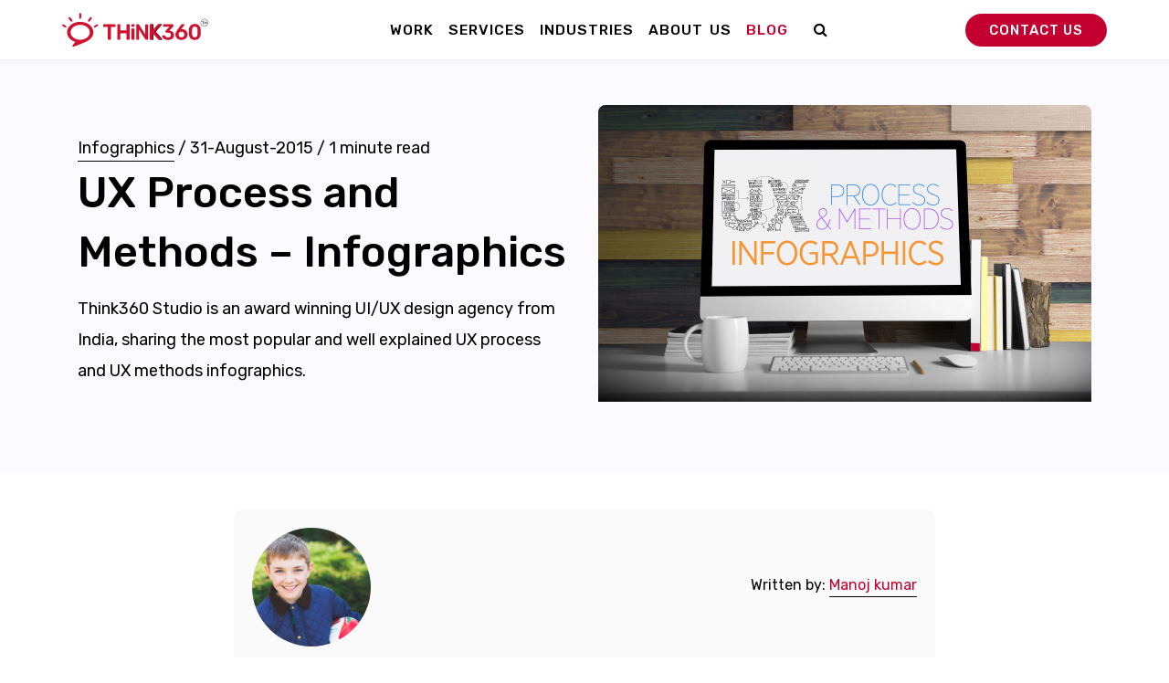

--- FILE ---
content_type: text/html; charset=UTF-8
request_url: https://think360studio.com/blog/ux-process-methods-infographics
body_size: 17178
content:
<!DOCTYPE html><html lang="en"><head> <meta name="google-site-verification" content="7Ncu1hlqWvNLec8W2FCkooldvXZ9MWCNBZr6CXKhh0" /> <meta name="msvalidate.01" content="0C824450FE8D6396F153E21ED3704D0D" /> <meta charset="utf-8" /> <meta name="msvalidate.01" content="AA6C3650212ECA09C1FEA31322AF5525" /> <meta name="yandex-verification" content="53af2166cabe2b33" /> <title>UX Process and Methods – Infographics</title>  <script> (function(w, d, s, l, i) { w[l] = w[l] || []; w[l].push({ 'gtm.start': new Date().getTime(), event: 'gtm.js' }); var f = d.getElementsByTagName(s)[0], j = d.createElement(s), dl = l != 'dataLayer' ? '&l=' + l : ''; j.async = true; j.src = 'https://www.googletagmanager.com/gtm.js?id=' + i + dl; f.parentNode.insertBefore(j, f); })(window, document, 'script', 'dataLayer', 'GTM-W2RXM5'); </script> <meta name="robots" content="follow, index, max-snippet:-1, max-video-preview:-1, max-image-preview:large" /> <meta http-equiv="content-language" content="en" /><meta name="description" content="Think360 Studio is an award winning UI/UX design agency from India, sharing the most popular and well explained UX process and UX methods infographics." /><meta name="keywords" content="ux process" /><meta name="viewport" content="width=device-width, initial-scale=1" /><meta name="author" content="Think 360 UI/UX Studio " /><meta name="generator" content="Powered by Think 360 Studio CMS | Version 1.2.1" /><meta http-equiv="X-UA-Compatible" content="IE=edge" /><meta http-equiv="Content-type" content="text/html; charset=utf-8" /><meta property="og:site_name" content="Think 360 UI/UX Studio " /><meta property="og:title" content="UX Process and Methods- Infographics | UI/UX design agency India " /><meta property="og:type" content="article" /><meta property="og:description" content="Think360 Studio is an award winning UI/UX design agency from India, sharing the most popular and well explained UX process and UX methods infographics." /><meta property="og:url" content="/blog/ux-process-methods-infographics" /><meta property="og:image" content="https://think360studio-media.s3.ap-south-1.amazonaws.com/photo/plugin/article/2019/1558332100_1-org.jpg" /><meta property="og:locale" content="en_GB" /><meta name="twitter:card" content="summary_large_image" /><meta name="twitter:title" content="UX Process and Methods- Infographics | UI/UX design agency India " /><meta name="twitter:description" content="Think360 Studio is an award winning UI/UX design agency from India, sharing the most popular and well explained UX process and UX methods infographics." /><meta name="twitter:image" content="https://think360studio-media.s3.ap-south-1.amazonaws.com/photo/plugin/article/2019/1558332100_1-org.jpg" /><link rel="canonical" href="/blog/ux-process-methods-infographics" /><link rel="dns-prefetch" href="//cdnjs.cloudflare.com"><link rel="dns-prefetch" href="//maps.googleapis.com"><link rel="alternate" type="application/rss+xml" title="Think 360 UI/UX Studio &raquo; Article Feed" href="/category/rss/" /><link rel="alternate" type="application/rss+xml" title="Think 360 UI/UX Studio &raquo; Gallery Feed" href="/plugin/gallery/rss/" /><meta property="article:published_time" content="2015-08-31T01:01:40+05:30" /><meta property="article:modified_time" content="2015-08-31T01:01:40+05:30" /><script type="application/ld+json"> { "@context": "http://schema.org", "@type": "NewsArticle", "mainEntityOfPage": { "@type": "WebPage", "@id": "/blog/ux-process-methods-infographics" }, "headline": "UX Process and Methods – Infographics", "image": { "@type": "ImageObject", "url": "https://think360studio-media.s3.ap-south-1.amazonaws.com/photo/plugin/article/2019/1558332100_1-org.jpg", "width": 800, "height": 800 }, "datePublished": "2015-08-31T01:01:40+05:30", "dateModified": "2015-08-31T01:01:40+05:30", "author": { "@type": "Person", "name": "Manoj kumar" }, "publisher": { "@type": "Organization", "name": "Think 360 UI/UX Studio ", "logo": { "@type": "ImageObject", "url": "https://think360studio.com/photo/no_image.png", "width": 200, "height": 50 } }, "description": "Think360 Studio is an award winning UI/UX design agency from India, sharing the most popular and well explained UX process and UX methods infographics." } </script> <link href="https://think360studio.com/templates/cszdefault/imgs/favicon.png" rel="shortcut icon" type="image/png" />  <link href="https://think360studio.com/public/css/style.css" rel="stylesheet"> <link href="https://think360studio.com/public/css/page.css" rel="stylesheet"> <link href="https://think360studio.com/public/css/main.css" rel="stylesheet"> <link href="https://think360studio.com/public/css/lity.css" rel="stylesheet">  <link rel="stylesheet" href="https://fonts.googleapis.com/css2?family=Rubik:ital,wght@0,300;0,400;0,500;0,700;0,900;1,300;1,400;1,500;1,700;1,900&display=swap" media="print" onload="this.media='all'" />  <link rel="stylesheet" href="https://cdnjs.cloudflare.com/ajax/libs/font-awesome/4.7.0/css/font-awesome.min.css"> <link rel="stylesheet" href="https://cdn.jsdelivr.net/npm/bootstrap-icons@1.10.5/font/bootstrap-icons.css">  <link rel="apple-touch-icon" href="https://think360studio-media.s3.ap-south-1.amazonaws.com/apple-touch-icon.png" /> <link rel="icon" href="https://think360studio.com/templates/cszdefault/imgs/favicon.png" /> <script type="text/javascript"> (function(c,l,a,r,i,t,y){ c[a]=c[a]||function(){(c[a].q=c[a].q||[]).push(arguments)}; t=l.createElement(r);t.async=1;t.src="https://www.clarity.ms/tag/"+i; y=l.getElementsByTagName(r)[0];y.parentNode.insertBefore(t,y); })(window, document, "clarity", "script", "dxsmhuh9r8");</script> <script type='application/ld+json'> { "@context": "https://www.schema.org", "@type": "Organization", "name": "Think360 Studio", "url": "https://think360studio.com", "mailto": "team@think360studio.com", "sameAs": [ "https://www.linkedin.com/company/think-360-solutions-private-limted/", "https://twitter.com/think360studio", "https://www.facebook.com/think360" ], "logo": "https://think360studio-media.s3.ap-south-1.amazonaws.com/think360-studio-logo.svg", "description": "India Top UI/UX design agency providing UX research, interface design, User testing, and web/mobile apps development services for Startups and Tech companies.", "address": { "@type": "PostalAddress", "streetAddress": "BG 22, Third Floor Central Plaza, Sector 105, Mohali", "postOfficeBoxNumber": "140307", "addressLocality": "Mohali", "addressRegion": "Mohali", "postalCode": "140307", "addressCountry": "India" }, "contactPoint": { "@type": "ContactPoint", "telephone": "+91 9915106790", "contactType": "Customer service" } } </script> <script type="application/ld+json"> { "@context": "https://schema.org", "@type": "FAQPage", "mainEntity": [{ "@type": "Question", "name": "What is a UI UX agency?", "acceptedAnswer": { "@type": "Answer", "text": "UX agencies are expert companies that understand their client's requirements first and deliver research-based digital products. UX agencies offer a result-driven user experience to assure their clients' product success. While large B2B or B2C SaaS companies have employed full-time UI UX designers, and UX researchers but small companies prefer to outsource the work to a dedicated UI UX agency. UX agencies help their clients to test their ideas before development via various UX methods and save 10x money and development time." } }, { "@type": "Question", "name": "What are your areas of focus as a UI UX and web design agency?", "acceptedAnswer": { "@type": "Answer", "text": "User experience is more than a capability for us either for mobile or web. It's at the core of everything we do here at Think 360 Studio. We started ten years before as a UI UX design agency focused on mobile apps but quickly expanded our offering to B2B web applications, enterprise software, and emerging technologies such as AR/VR and wearables. The UX projects we take on range from building a new product to redesigning an existing app or legacy business software. We do everything you might need to bring a successful digital product to life: User (UX) Research, Product Strategy, Branding, User Interface, and User Experience Design, Usability Testing, Prototyping, and Development. It's no surprise that our web design clients are often the same companies who hired us for UI UX projects, because who can explain the product better than the people who designed it? We're a top-rated web design company that believes a great website should efficiently convert visitors to customers while providing a delightful branding experience. Good UX leads to higher conversion rates. That's why we have UX designers collaborate with web designers on all website projects." } }, { "@type": "Question", "name": "What separates Think 360 Studio from other UX design agencies?", "acceptedAnswer": { "@type": "Answer", "text": "This question asked a lot from our clients. There are many competent UX agencies in India alone and even more globally. It's hard to be different when the standard is so high. So how do we stand out? First and foremost, it's the quality of the work we deliver. We create easy to use, right looking digital products and interfaces which represent your brand in the best way possible. It's our designers who make your project a reality. We always assign a multidisciplinary team of senior designers, developers, UX researchers, and other specialists led by one of our design directors and overseen by a co-founder. Finally, unlike most traditional user experience design companies, we combine creativity and product design/development capabilities under one roof and on the same project. Imagine a branding firm meets a UX consultancy — that's us." } }, { "@type": "Question", "name": "Can your agency help me with web design and web/mobile app development?", "acceptedAnswer": { "@type": "Answer", "text": "Yes, we not only design but also develop. We're world-famous for creating business websites/mobile apps that meet our clients' goals by merging brand storytelling and award-winning web design with the latest and greatest technologies. Our sites convert well, and people share them like crazy, which helps us get new client's recommendations who are already huge fans of our work. For example, the new Teledentix.com website we recently redesigned has seen a blasting 156% spike in conversion. Yes, that's 2.7 times more. With each new project, we challenge ourselves to try something new, like improving our processes to optimize costs or work faster without losing quality." } }, { "@type": "Question", "name": "Do you do branding, or should I hire a separate branding firm?", "acceptedAnswer": { "@type": "Answer", "text": "Yes, we do. We are a branding agency focused on tech companies, digital products, and direct-to-consumer brands. But that doesn't mean we can't help you create a visual identity for a health app as we did for HealthGuru. Our capabilities include research, brand strategy, brand positioning, logo design, visual identity, communication design, motion design, and style guide development, among other things. However, our clients often provide us with either a brand strategy or even a complete visual identity package. In these cases, we use the current brand foundation as a starting point, not just carefully adopting it, but also we're designing and enrich the brand while staying true to its roots." } }, { "@type": "Question", "name": "How much does it cost to hire you for a UI UX design project?", "acceptedAnswer": { "@type": "Answer", "text": "Our pricing is directly related to the project scope, timeline, deliverables, and team composition. When the scope isn't set in project specification, or the project is very dynamic, we prefer engaging on a time and materials basis where you pay us for the time spent. However, most of our engagements are fixed-price contracts. In this case, we'll give you a detailed proposal after learning as much as possible about your project. All estimates are calculated based on the hourly rates and the number of hours we think the job will take. As a UI UX, a sample project may take ten weeks and cost $50k-$150k. For time and materials engagements, we would create a custom rate card for you based on the team composition. Our rates span from $20/hour for junior designers to $60/hour for our design directors. We also offer special rates for qualified startups. Please email us to get a quote." } }, { "@type": "Question", "name": "Do you work with startups? If so, how can my early-stage company afford you?", "acceptedAnswer": { "@type": "Answer", "text": "We are an India-based globally UX design agency; we partner with startups big and small all the time. What can be better than helping founders bring to life ideas the world has never seen before? We enjoy a fast-moving environment that challenges our skillset and process. The ultimate achievement for us is seeing our startup clients grow and take over the world. We worked with Uber clone when they were a team of ten and helped design such iconic products as Path and SendGrid. We have special discounted rates for startups we believe in. Email our CEO, Prince Pal Singh, to learn more." } }, { "@type": "Question", "name": "Can you help us redesign our legacy enterprise/B2B SaaS software?", "acceptedAnswer": { "@type": "Answer", "text": "Yes, we're up to the challenge. We're one of the few user experience firms specializing in Enterprise UX Design and Digital Transformation of legacy business software. We've perfected our process over the years, modernizing digital platforms for Fortune 100 companies such as Teledentix, EasyBioData, and Juniper Networks. We start each new enterprise UX project with a deep-dive discovery and research to fully immerse ourselves in the industry and project specifics. Our services span from user research and information architecture, UX design, prototyping, and user testing to full-stack development and design systems. Our team acts as an independent entity that moves fast, avoiding the bureaucracy of a large organization, often working hand-in-hand with innovation labs and in-house UX teams." } }, { "@type": "Question", "name": "What process do you follow as a UX agency?", "acceptedAnswer": { "@type": "Answer", "text": "Our lean UI UX design process is based on the design thinking methodology, which allows us to be flexible, adapting to almost any project type and collaboration model. While each engagement is unique, we always go through the following key phases: Discovery & Research We usually start by consolidating all available project documentation and scheduling workshops with your team.During those sessions, we interview key stakeholders, collaborate on requirements, as well as ideate, and plan the next steps.When possible, we 'd want to talk to your current or potential customers to understand their needs and pain points. In some cases, we may need to audit your existing product to identify opportunities for improvements. We will also review competitor products, gather design references, and document best practices. Strategy & Concepts Based on the discovery & research results, we synthesize a strategic direction and define an approach to drive our design process.We explore different concepts to establish such core elements as information architecture, key screen layouts, and visual design direction.We then validate the resulting concept with users and stakeholders.Once the feedback is in , we make necessary updates to proceed with designing the rest of the product. UI UX Design After the concept has been approved, we start designing the UI and UX, continuously conducting user tests, and iterating along the way.The main activities include user flow mapping, wireframing, user interface design, interaction design, and prototyping.We hand off design assets to developers using tools like XD, Zaplin, and provide a comprehensive style guide that includes a UI component library, UX guidelines, and complete user flows. Learn more about our process and deliverables here. " } }, { "@type": "Question", "name": "How can I get a proposal for my project?", "acceptedAnswer": { "@type": "Answer", "text": "Please send us an email first with a quick summary of your project or an RFP. We usually reply within 24 hours to schedule an introductory call and ask any immediate questions. During our first call, we will ask a lot of questions about the project goals, audience, budget, timeline, and other essential details. We can sign an NDA if necessary, but we always treat all client conversations as confidential. After the call, we may request various documentation such as a design brief, project requirements, past designs, etc. If we're redesigning an existing product, we'll want to schedule a demo or try it ourselves. We will email you a proposal and can schedule a video call to walk you through it. The proposal will include a detailed description of our approach, project phases, activities, and deliverables, team composition, and relevant case studies." } }] } </script> <style> .home-form-box .alert { text-align: left !important; font-size: 14px; color: red; } </style></head><body class="">  <nav class="navbar navbar-expand-lg navbar-light navbar-stick-dark" data-navbar="sticky"> <div class="container">  <div class="navbar-left"> <button class="navbar-toggler" type="button"><span class="navbar-toggler-icon"></span></button> <a class="navbar-brand d" href="https://think360studio.com/"> <img class="logo-dark" loading="lazy" width="160" height="39" src="https://think360studio-media.s3.ap-south-1.amazonaws.com/think360-studio-logo.svg" alt="Think 360 Studio"> <img class="logo-light" loading="lazy" width="160" height="39" src="https://think360studio-media.s3.ap-south-1.amazonaws.com/think360-studio-logo.svg" alt="Think 360 Studio"> </a> <a href="https://think360studio.com/contact-us"> <img alt="Contact Icon Envelope" class="d-sm-none" width="30" height="30" src="https://think360studio-media.s3.ap-south-1.amazonaws.com/contact-icon-envelope.jpg" loading="lazy"> </a> </div> <section class="navbar-mobile justify-content-center"> <div class="main_nav d-lg-flex justify-content-center w-100"> <span class="navbar-divider d-mobile-none"></span> <div class="d-flex align-items-center justify-content-between d-lg-none w-100"> <a href="https://think360studio.com"><img width="40" height="37" loading="lazy" class="lazy logo-dark d-block d-lg-none p-0 navbardeleteMLClose" src="https://think360studio-media.s3.ap-south-1.amazonaws.com/think360-logo-icon.svg" alt="logo" style="width: 40px; min-width: inherit; position: relative; top: -5px; background: none transparent; min-height: inherit; animation: 0s ease 0s 1 normal none running none;"></a> <div class="d-flex align-items-center gap-x"> <a class="mr-7" href="https://think360studio.com"><img alt="contact-icon-envelope" width="30" height="30" src="https://think360studio-media.s3.ap-south-1.amazonaws.com/contact-icon-envelope.jpg" loading="lazy"></a> <span class="nav-close backdrop-navbar d-lg-none">x</span> </div> </div>  <form class="custom-search_bar w-100 d-lg-none mt-5" method="get" action="/search"> <input class="custom-search fs-5 w-100 h-100" name="q" type="text" placeholder="Search Think360..." value="" id="srchMfld"> <input type="hidden" name="services" value="yes"> <input type="hidden" name="articles" value="yes"> <input class="btn btn-danger rounded-0 h-100" type="submit" value="search"> </form>  <ul class="nav nav-navbar mt-0"> <li class="nav-item nav-mega"> <a class="nav-link w-100" href="https://think360studio.com/work">Work</a> </li> <li class="nav-item nav-mega d-none d-lg-block"> <a class="nav-link" href="https://think360studio.com/services">Services</a> <nav class="nav px-lg-2 py-lg-4"> <div class="container-fluid"> <div class="cmenu-mega-menu"> <div class="cmenu-mega-col"> <nav class="nav flex-column nav-sub-menu"> <a href="https://think360studio.com/services/design"><img width="80" height="65" src="https://think360studio-media.s3.ap-south-1.amazonaws.com/m-uiux-c.svg" loading="lazy" alt="Design"></a> <div class="h4 my-3"> <a href="https://think360studio.com/services/design">Design</a> </div> <a href="https://think360studio.com/services/user-experience">⊙ UI/UX Design</a> <a href="https://think360studio.com/services/responsive-web-design">⊙ Website Design</a> <a href="https://think360studio.com/services/ux-research">⊙ User Research</a> <a href="https://think360studio.com/services/user-experience#clickable-prototypes">⊙ Clickable Prototypes</a> <a href="https://think360studio.com/services/user-experience#microinteraction">⊙ Microinteractions</a> <a href="https://think360studio.com/services/user-experience#gamification">⊙ Gamification</a> <a href="https://think360studio.com/services/web-accessibility">⊙ Web Accessibility</a> </nav> </div> <div class="cmenu-mega-col"> <nav class="nav flex-column nav-sub-menu"> <a href="https://think360studio.com/services/development"><img width="80" height="65" src="https://think360studio-media.s3.ap-south-1.amazonaws.com/m-development-c.svg" loading="lazy" alt="development icon"></a> <div class="h4 my-3"> <a href="https://think360studio.com/services/development">Development</a> </div> <a href="https://think360studio.com/services/mobile-app-development">⊙ Mobile App Development</a> <a href="https://think360studio.com/services/web-development-agency">⊙ Web Development</a> <a href="https://think360studio.com/usa/nodejs-development-california">⊙ Node.js Development</a> <a href="https://think360studio.com/usa/react-development-california">⊙ React Development</a> <a href="https://think360studio.com/services/wordpress-development">⊙ WordPress Development</a> <a href="https://think360studio.com/services/laravel-development-services">⊙ Laravel Development</a> <a href="https://think360studio.com/services/shopify-development-agency">⊙ Shopify Development</a> <a href="https://think360studio.com/services/saas-app-development-company">⊙ SaaS Development</a> </nav> </div> <div class="cmenu-mega-col"> <nav class="nav flex-column nav-sub-menu"> <a href="https://think360studio.com/services/app-branding-agency-india"><img width="80" height="65" src="https://think360studio-media.s3.ap-south-1.amazonaws.com/m-branding-c.svg" loading="lazy" alt="branding Icon"></a> <div class="h4 my-3"> <a href="https://think360studio.com/services/app-branding-agency-india">Branding</a> </div> <a href="https://think360studio.com/search?q=logo&services=yes">⊙ Logo Design</a> <a href="https://think360studio.com/services/app-branding-agency-india">⊙ Brand Identity</a> <a href="https://think360studio.com/services/design#dgd">⊙ Graphic Designing</a> <a href="https://think360studio.com/services/design#dpd">⊙ Pitch Deck Design</a> <a href="https://think360studio.com/services/design">⊙ Social Media Design</a> <a href="https://think360studio.com/services/design#did">⊙ Interaction Design</a> <a href="https://think360studio.com/services/app-branding-agency-india">⊙ App Branding</a> </nav> </div> <div class="cmenu-mega-col"> <nav class="nav flex-column nav-sub-menu"> <a href="https://think360studio.com/services/usability-testing"><img width="80" height="65" src="https://think360studio-media.s3.ap-south-1.amazonaws.com/m-digital-marketing-c.svg" loading="lazy" alt="digital marketing icon"></a> <div class="h4 my-3"> <a href="https://think360studio.com/services/usability-testing">Usability Testing</a> </div> <a href="https://think360studio.com/services/usability-testing">⊙ User Testing</a> <a href="https://think360studio.com/services/usability-testing">⊙ Prioritized UX Metrics</a> <a href="https://think360studio.com/services/usability-testing">⊙ Concept Evaluation</a> <a href="https://think360studio.com/services/usability-testing">⊙ Accessibility Reviews</a> <a href="https://think360studio.com/services/usability-testing">⊙ Expert Reviews</a> <a href="https://think360studio.com/services/usability-testing">⊙ Field Trials</a> </nav> </div> </div> </div> </nav> </li> <li class="nav-item mobile-view d-lg-none"> <a class="nav-link w-100" href="https://think360studio.com/services">Services</a> <button type="button" class="menu-right-arrow clickicon servicemenu" data-id="service_sub_menu"><i class="bi bi-chevron-right"></i></button> </li> <li class="nav-item nav-mega d-none d-lg-block"> <a class="nav-link" href="https://think360studio.com/industries">Industries</a> <nav class="nav px-lg-2 py-lg-4"> <div class="container-fluid"> <div class="cmenu-mega-menu"> <div class="row align-items-baseline"> <div class="col-md-4 mb-7 nav-sub-menu"> <a href="https://think360studio.com/industries/healthcare-telemedicine-ux-design-agency"> <img width="48" height="48" alt="Healthcare" loading="lazy" src="https://think360studio-media.s3.ap-south-1.amazonaws.com/nav-icon-healthcare.svg"> </a> <div class="h4 mt-2 mb-1"> <a href="https://think360studio.com/industries/healthcare-telemedicine-ux-design-agency">Healthcare</a> </div> <p class="mb-0"> <a href="https://think360studio.com/industries/healthcare-telemedicine-ux-design-agency">Hire us for Tele Healthcare &amp; Telemedicine Web and Mobile Apps</a> </p> </div> <div class="col-md-4 mb-7 nav-sub-menu"> <a href="https://think360studio.com/industries/ux-design-for-edtech-education-technology"> <img width="48" height="48" alt="Education" loading="lazy" src="https://think360studio-media.s3.ap-south-1.amazonaws.com/nav-icon-education.svg"> </a> <div class="h4 mt-2 mb-1"> <a href="https://think360studio.com/industries/ux-design-for-edtech-education-technology">Education</a> </div> <p class="mb-0"> <a href="https://think360studio.com/industries/ux-design-for-edtech-education-technology">Our EdTech Apps Deployed In India's Top Schools</a> </p> </div> <div class="col-md-4 mb-7 nav-sub-menu"> <a href="https://think360studio.com/industries/ux-design-retail-industry"> <img width="48" height="48" alt="Retail" loading="lazy" src="https://think360studio-media.s3.ap-south-1.amazonaws.com/nav-icon-retail.svg"> </a> <div class="h4 mt-2 mb-1"> <a href="https://think360studio.com/industries/ux-design-retail-industry">Retail</a> </div> <p class="mb-0"> <a href="https://think360studio.com/industries/ux-design-retail-industry">We drive innovation in the retail digital transformation.</a> </p> </div> <div class="col-md-4 nav-sub-menu"> <a href="https://think360studio.com/industries/logistic-industry"> <img width="48" height="48" alt="Logistics" loading="lazy" src="https://think360studio-media.s3.ap-south-1.amazonaws.com/nav-icon-logistics.svg"> </a> <div class="h4 mt-2 mb-1"> <a href="https://think360studio.com/industries/logistic-industry">Logistics</a> </div> <p class="mb-0"> <a href="https://think360studio.com/industries/logistic-industry">We worked with prestigious logistics firms </a> </p> </div> <div class="col-md-4 nav-sub-menu"> <a href="https://think360studio.com/industries/fintech"> <img width="48" height="48" alt="Fintech" loading="lazy" src="https://think360studio-media.s3.ap-south-1.amazonaws.com/nav-icon-fintech.svg"> </a> <div class="h4 mt-2 mb-1"> <a href="https://think360studio.com/industries/fintech">Fintech</a> </div> <p class="mb-0"> <a href="https://think360studio.com/industries/fintech">UX design solutions for banks, online trading and financial service providers</a> </p> </div> <div class="col-md-4 nav-sub-menu"> <a href="https://think360studio.com/industries/real-estate"> <img width="48" height="48" alt="Real Estate" loading="lazy" src="https://think360studio-media.s3.ap-south-1.amazonaws.com/nav-icon-real-estate.svg"> </a> <div class="h4 mt-2 mb-1"> <a href="https://think360studio.com/industries/real-estate">Real Estate</a> </div> <p class="mb-0"> <a href="https://think360studio.com/industries/real-estate">Think 360 aims to create a digital real estate agency.</a> </p> </div> </div> </div> </div> </nav> </li> <li class="nav-item mobile-view d-lg-none"> <a class="nav-link w-100" href="https://think360studio.com/industries">Industries</a> <button type="button" class="menu-right-arrow clickicon industrymenu" data-id="industries_sub_menu"><i class="bi bi-chevron-right"></i></button> </li> <li class="nav-item nav-mega d-none d-lg-block"> <a class="nav-link" href="https://think360studio.com/about-us">About Us</a> <nav class="nav px-lg-2 py-lg-4"> <div class="container-fluid"> <div class="cmenu-mega-menu"> <div class="row align-items-baseline"> <div class="col-md-4 mb-6 nav-sub-menu"> <a href="https://think360studio.com/ui-ux-design-training"> <img width="48" height="48" alt="UI UX Training" loading="lazy" src="https://think360studio-media.s3.ap-south-1.amazonaws.com/nav-icon-uiux-traning.svg"></a> <div class="h4 mt-2 mb-1"> <a href="https://think360studio.com/ui-ux-design-training">UI UX Training</a> </div> <p class="mb-0"> <a href="https://think360studio.com/ui-ux-design-training">Research, design, and prototype effective, visually-driven websites and apps.</a> </p> </div> <div class="col-md-4 mb-6 nav-sub-menu"> <a href="https://think360studio.com/about-us"> <img width="48" height="48" alt="Our Agency" loading="lazy" src="https://think360studio-media.s3.ap-south-1.amazonaws.com/nav-icon-our-agency.svg"></a> <div class="h4 mt-2 mb-1"> <a href="https://think360studio.com/about-us">Our Agency</a> </div> <p class="mb-0"> <a href="https://think360studio.com/about-us">Learn more about Think 360 agency and core team</a> </p> </div> <div class="col-md-4 mb-6 nav-sub-menu"> <a href="https://think360studio.com/hire-remote-designer-developer"> <img width="48" height="48" alt="Hire Remote Resources" loading="lazy" src="https://think360studio-media.s3.ap-south-1.amazonaws.com/m-uiux-c.svg" alt="Design Icon"></a> <div class="h4 mt-2 mb-1"> <a href="https://think360studio.com/hire-remote-designer-developer">Hire Remote Resources</a> </div> <p class="mb-0"> <a href="https://think360studio.com/hire-remote-designer-developer">Easiest Way To Hire Remote Designers &amp; Developers</a> </p> </div> <div class="col-md-4 nav-sub-menu"> <a href="https://think360studio.com/ux-academy"> <img width="48" height="48" alt="UI UX Academy" loading="lazy" src="https://think360studio-media.s3.ap-south-1.amazonaws.com/nav-icon-uiux-academy.svg"></a> <div class="h4 mt-2 mb-1"> <a href="https://think360studio.com/ux-academy">UI UX Academy</a> </div> <p class="mb-0"> <a href="https://think360studio.com/ux-academy">Become a Pro UI UX Designer in 4 months</a> </p> </div> <div class="col-md-4 nav-sub-menu"> <a href="https://think360studio.com/process"> <img width="48" height="48" alt="UI UX Process" loading="lazy" src="https://think360studio-media.s3.ap-south-1.amazonaws.com/nav-icon-uiux-process.svg"></a> <div class="h4 mt-2 mb-1"> <a href="https://think360studio.com/process">UI UX Process</a> </div> <p class="mb-0"> <a href="https://think360studio.com/process">User Experience Design Process &amp; Product Development Cycle</a> </p> </div> <div class="col-md-4 nav-sub-menu"> <a href="https://think360studio.com/faq"> <img width="48" height="48" alt="FAQs" loading="lazy" src="https://think360studio-media.s3.ap-south-1.amazonaws.com/nav-icon-faqs.svg"></a> <div class="h4 mt-2 mb-1"> <a href="https://think360studio.com/faq">FAQs</a> </div> <p class="mb-0"> <a href="https://think360studio.com/faq">UI/UX design and Development Frequently asked questions</a> </p> </div> </div> </div> </div> </nav> </li> <li class="nav-item mobile-view d-lg-none"> <a class="nav-link w-100" href="https://think360studio.com/about-us">About Us</a> <button type="button" class="menu-right-arrow clickicon aboutmenu" data-id="about_sub_menu"><i class="bi bi-chevron-right"></i></button> </li> <li class="nav-item nav-mega"><a class="nav-link w-100" href="https://think360studio.com/blog">Blog</a></li> <li class="nav-item"><a class="nav-link d-lg-none" href="https://think360studio.com/contact-us">Get In Touch</a></li> <li class="nav-item"><a class="top-search-icon nav-link d-none d-lg-block ml-3" href="#"><i class="fa-solid fa fa-search" style="color: #000000;"></i></a></li> </ul> </div> <div class="mega-menu-mobile d-lg-none w-100 service_sub_menu nav_mega_menu"> <span class="nav-close" data-id="main_nav">x</span> <ul class="nav nav-navbar pt-6"> <li class="nav-item"> <a class="nav-link w-100" href="https://think360studio.com/services/design">Design</a> <button type="button" class="menu-right-arrow clickicon designmenu" data-id="design_sub_menu"><i class="bi bi-chevron-right"></i></button> </li> <li class="nav-item"> <a class="nav-link w-100" href="https://think360studio.com/services/development">Development</a> <button type="button" class="menu-right-arrow clickicon developmenu" data-id="developer_sub_menu"><i class="bi bi-chevron-right"></i></button> </li> <li class="nav-item"> <a class="nav-link w-100" href="https://think360studio.com/services/app-branding-agency-india">Branding</a> <button type="button" class="menu-right-arrow clickicon brandmenu" data-id="branding_sub_menu"><i class="bi bi-chevron-right"></i></button> </li> <li class="nav-item"> <a class="nav-link w-100" href="https://think360studio.com/services/usability-testing">Usability Testing</a> <button type="button" class="menu-right-arrow clickicon usabilitymenu" data-id="usability_sub_menu"><i class="bi bi-chevron-right"></i></button> </li> </ul> </div> <div class="mega-menu-mobile d-lg-none w-100 design_sub_menu nav_mega_menu"><span class="nav-close" data-id="service_sub_menu">x</span> <ul class="nav nav-navbar pt-6"> <li class="nav-item"> <a class="nav-link w-100" href="https://think360studio.com/services/user-experience">UI/UX Design</a></li> <li class="nav-item"> <a class="nav-link w-100" href="https://think360studio.com/services/responsive-web-design">Website Design</a></li> <li class="nav-item"> <a class="nav-link w-100" href="https://think360studio.com/services/ux-research">User Research</a></li> <li class="nav-item"> <a class="nav-link w-100" href="https://think360studio.com/services/user-experience#clickable-prototypes">Clickable Prototypes</a></li> <li class="nav-item"> <a class="nav-link w-100" href="https://think360studio.com/services/user-experience#microinteraction">Microinteractions</a></li> <li class="nav-item"> <a class="nav-link w-100" href="https://think360studio.com/services/user-experience#gamification">Gamification</a></li> <li class="nav-item"> <a class="nav-link w-100" href="https://think360studio.com/services/web-accessibility">Web Accessibility</a></li> </ul> </div> <div class="mega-menu-mobile d-lg-none w-100 developer_sub_menu nav_mega_menu"><span class="nav-close" data-id="service_sub_menu">x</span> <ul class="nav nav-navbar pt-6"> <li class="nav-item"><a class="nav-link w-100" href="https://think360studio.com/services/mobile-app-development">Mobile App Development</a></li> <li class="nav-item"><a class="nav-link w-100" href="https://think360studio.com/services/web-development-agency">Web Development</a></li> <li>⊙ <a href="https://think360studio.com/usa/nodejs-development-california">Node.js Development</a></li> <li class="nav-item"><a class="nav-link w-100" href="https://think360studio.com/usa/react-development-california">React Development</a></li> <li class="nav-item"><a class="nav-link w-100" href="https://think360studio.com/services/wordpress-development">WordPress Development</a></li> <li class="nav-item"><a class="nav-link w-100" href="https://think360studio.com/services/laravel-development-services">Laravel Development</a></li> <li class="nav-item"><a class="nav-link w-100" href="https://think360studio.com/services/shopify-development-agency">Shopify Development</a></li> <li class="nav-item"><a class="nav-link w-100" href="https://think360studio.com/services/saas-app-development-company">SaaS Development</a></li> </ul> </div> <div class="mega-menu-mobile d-lg-none w-100 branding_sub_menu nav_mega_menu"><span class="nav-close" data-id="service_sub_menu">x</span> <ul class="nav nav-navbar pt-6"> <li class="nav-item"><a class="nav-link w-100" href="https://think360studio.com/search?q=logo&services=yes">Logo Design</a></li> <li class="nav-item"><a class="nav-link w-100" href="https://think360studio.com/services/app-branding-agency-india">Brand Identity</a></li> <li class="nav-item"><a class="nav-link w-100" href="https://think360studio.com/services/design#dgd">Graphic Designing</a></li> <li class="nav-item"><a class="nav-link w-100" href="https://think360studio.com/services/design#dpd">Pitch Deck Design</a></li> <li class="nav-item"><a class="nav-link w-100" href="https://think360studio.com/services/design">Social Media Design</a></li> <li class="nav-item"><a class="nav-link w-100" href="https://think360studio.com/services/design#did">Interaction Design</a></li> <li class="nav-item"><a class="nav-link w-100" href="https://think360studio.com/services/app-branding-agency-india">App Branding</a></li> </ul> </div> <div class="mega-menu-mobile d-lg-none w-100 usability_sub_menu nav_mega_menu"><span class="nav-close" data-id="service_sub_menu">x</span> <ul class="nav nav-navbar pt-6"> <li class="nav-item"><a class="nav-link w-100" href="https://think360studio.com/services/usability-testing">User Testing</a></li> <li class="nav-item"><a class="nav-link w-100" href="https://think360studio.com/services/usability-testing">Prioritized UX Metrics</a></li> <li class="nav-item"><a class="nav-link w-100" href="https://think360studio.com/services/usability-testing">Concept Evaluation</a></li> <li class="nav-item"><a class="nav-link w-100" href="https://think360studio.com/services/usability-testing">Accessibility Reviews</a></li> <li class="nav-item"><a class="nav-link w-100" href="https://think360studio.com/services/usability-testing">Expert Reviews</a></li> <li class="nav-item"><a class="nav-link w-100" href="https://think360studio.com/services/usability-testing">Field Trials</a></li> </ul> </div> <div class="mega-menu-mobile d-lg-none w-100 industries_sub_menu nav_mega_menu"><span class="nav-close" data-id="main_nav">x</span> <ul class="nav nav-navbar pt-6"> <li class="nav-item"><a class="nav-link w-100" href="https://think360studio.com/industries/healthcare-telemedicine-ux-design-agency">Healthcare</a></li> <li class="nav-item"><a class="nav-link w-100" href="https://think360studio.com/industries/ux-design-for-edtech-education-technology">Education</a></li> <li class="nav-item"><a class="nav-link w-100" href="https://think360studio.com/industries/ux-design-retail-industry">Retail</a></li> <li class="nav-item"><a class="nav-link w-100" href="https://think360studio.com/industries/logistic-industry">Logistics</a></li> <li class="nav-item"><a class="nav-link w-100" href="https://think360studio.com/industries/fintech">Fintech</a></li> <li class="nav-item"><a class="nav-link w-100" href="https://think360studio.com/industries/real-estate">Real Estate</a></li> </ul> </div> <div class="mega-menu-mobile d-lg-none w-100 about_sub_menu nav_mega_menu"><span class="nav-close" data-id="main_nav">x</span> <ul class="nav nav-navbar pt-6"> <li class="nav-item"><a class="nav-link w-100" href="https://think360studio.com/ui-ux-design-training">UI UX Training</a></li> <li class="nav-item"><a class="nav-link w-100" href="https://think360studio.com/about-us">Our Agency</a></li> <li class="nav-item"><a class="nav-link w-100" href="https://think360studio.com/hire-remote-designer-developer">Hire Remote Resources</a></li> <li class="nav-item"><a class="nav-link w-100" href="https://think360studio.com/ux-academy">UI UX Academy</a></li> <li class="nav-item"><a class="nav-link w-100" href="https://think360studio.com/process">UI UX Process</a></li> <li class="nav-item"><a class="nav-link w-100" href="https://think360studio.com/faq">FAQs</a></li> </ul> </div> <div class="social d-flex align-items-center mt-4 d-lg-none"> <a class="social-facebook" target="_blank" rel="noopener" href="https://www.facebook.com/think360/"><i class="fa fa-facebook" style="color: #979da4;"></i><span class="fsize-zero">Facebook</span></a> <a class="social-twitter" target="_blank" rel="noopener" href="https://twitter.com/think360studio/"><i class="fa fa-twitter" style="color: #979da4;"></i><span class="fsize-zero">Twitter</span></a> <a class="social-linkedin" target="_blank" rel="noopener" href="https://www.linkedin.com/company/think-360-solutions-private-limted/"><i class="fa fa-linkedin" style="color: #979da4;"></i><span class="fsize-zero">LinkedIn</span></a> <a class="social-instagram" target="_blank" rel="noopener" href="https://www.instagram.com/think360studio/"><i class="fa fa-instagram" style="color: #979da4;"></i><span class="fsize-zero">Instagram</span></a> <a class="social-behance" target="_blank" rel="noopener" href=" https://www.behance.net/think360studio"><i class="fa fa-behance" style="color: #979da4;"></i><span class="fsize-zero">Behance</span></a> </div> </section> <a class="btn btn-xs btn-danger d-none d-sm-inline-block py-1" href="https://think360studio.com/contact-us">Contact Us</a>  </div> </nav>   <main class="main-content"> <style type="text/css"> .panel-body { word-wrap: break-word }</style><article>  <section class="article-banner-top"> <div class="container"> <div class="row align-items-center flex-row-reverse"> <div class="col-lg-6 mb-ld-0 pb-ld-0 mb-4 pb-3"> <img src="https://think360studio-media.s3.ap-south-1.amazonaws.com/photo/plugin/article/2019/1558332100_1-org.jpg" class="card-img-top" alt="UX Process and Methods – Infographics" loading="lazy" > </div> <div class="col-lg-6"> <div class="meta-info"> <span class="link_underline"><a class="think360-main-category" data-category="infographics" href="/category/infographics" title="Infographics">Infographics</a></span> / <span>31-August-2015</span> / <span><strong id="read-time"></strong> minute read</span> </div> <h1 class="mb-3">UX Process and Methods – Infographics</h1> <p>Think360 Studio is an award winning UI/UX design agency from India, sharing the most popular and well explained UX process and UX methods infographics.</p> </div> </div> </div> </section> <section> <div class="container"> <div class="author-info-wrap"> <img class="author-img" loading="lazy" src="https://think360studio-media.s3.ap-south-1.amazonaws.com/photo/profile/2019/1559547493_1-org.jpg" alt="Author" width="130" height="130"> <div class="author-info"> <p class="personal-info link_underline">Written by: <a class="text-danger" href="https://think360studio.com/author/Manoj">Manoj kumar</a></p> <p class="mb-0 link_underline"></p> </div> </div> </div> </section> <div class="sharethis-inline-share-buttons"></div>   <section class="section body_section single_blog article-wrap" id="move-down"> <div class="container"> <div class="row">  <div class="col-md-8 mx-auto mt-7"> <blockquote><p>I am sharing with you one of the most creatively explained UX process and UX methods in a Infographics.</p></blockquote><p><em>Note: Click on image for full view.</em></p><h2>1. A Website Designed UX Process</h2><p><a href="https://think360studio-media.s3.ap-south-1.amazonaws.com/blog/UX-product-dev-flow.jpg" target="_blank" rel="noopener"><img class="alignnone size-full wp-image-14275" src="https://think360studio-media.s3.ap-south-1.amazonaws.com/blog/UX-product-dev-flow.jpg" alt="UX product dev flow" height="1000" width="1500"></a></p><h2>2. A Lean UX Design Process For Product Design<a href="https://think360studio-media.s3.ap-south-1.amazonaws.com/blog/lean-ux-process.jpg" target="_blank" rel="noopener"><img class="alignnone size-full wp-image-14270" src="https://think360studio-media.s3.ap-south-1.amazonaws.com/blog/lean-ux-process.jpg" alt="lean ux process" height="952" width="736"></a></h2><h2>&nbsp;</h2><h2>3. UX Development Process</h2><p><a href="https://think360studio-media.s3.ap-south-1.amazonaws.com/blog/7cca61e6e2fc41284857879328b395af1.jpg" target="_blank" rel="noopener"><img class="alignnone size-full wp-image-14268" src="https://think360studio-media.s3.ap-south-1.amazonaws.com/blog/7cca61e6e2fc41284857879328b395af1.jpg" alt="UX Development Process" height="659" width="916"></a></p><p>&nbsp;</p><h2>4. UX Designer Levels From Start To Finish<a href="https://think360studio-media.s3.ap-south-1.amazonaws.com/blog/ux-levels-2.jpg" target="_blank" rel="noopener"><img class="alignnone size-full wp-image-14273" src="https://think360studio-media.s3.ap-south-1.amazonaws.com/blog/ux-levels-2.jpg" alt="UX levels" height="1029" width="736"></a></h2><h2>&nbsp;</h2><h2>5. The Brain Behind UX - How UX Process In Brain ?<a href="https://think360studio-media.s3.ap-south-1.amazonaws.com/blog/UX-brain.jpg" target="_blank" rel="noopener"><img class="alignnone size-full wp-image-14271" src="https://think360studio-media.s3.ap-south-1.amazonaws.com/blog/UX-brain.jpg" alt="The Brain Behind UX" height="971" width="1500"></a></h2><h2>6. The Main Facets Of UX DESIGN<a href="https://think360studio-media.s3.ap-south-1.amazonaws.com/blog/facets-of-ux-design.png" target="_blank" rel="noopener"><img class="alignnone size-full wp-image-14269" src="https://think360studio-media.s3.ap-south-1.amazonaws.com/blog/facets-of-ux-design.png" alt="facets of ux design" height="2219" width="964"></a></h2><h2>7. The Elements Of UX<a href="https://think360studio-media.s3.ap-south-1.amazonaws.com/blog/UX-elements.jpg" target="_blank" rel="noopener"><img class="alignnone size-full wp-image-14272" src="https://think360studio-media.s3.ap-south-1.amazonaws.com/blog/UX-elements.jpg" alt="UX elements" height="752" width="1028"></a></h2><h2>8. UX Wheel<a href="https://think360studio-media.s3.ap-south-1.amazonaws.com/blog/UX-wheel.png" target="_blank" rel="noopener"><img class="alignnone size-full wp-image-14276" src="https://think360studio-media.s3.ap-south-1.amazonaws.com/blog/UX-wheel.png" alt="UX wheel" height="749" width="783"></a></h2><h2>9. UX Methods<a href="https://think360studio-media.s3.ap-south-1.amazonaws.com/blog/ux-methods-infographic.jpg" target="_blank" rel="noopener"><img class="alignnone size-full wp-image-14274" src="https://think360studio-media.s3.ap-south-1.amazonaws.com/blog/ux-methods-infographic.jpg" alt="UX methods infographic" height="2441" width="792"></a></h2> </div> <div class="mt-5 text-center w-100"> <div class="sharethis-inline-share-buttons"></div> </div> </div> </div> </section></article><section class="mb-1"> <div class="container"> <div class="row"> <div class="col-sm-10 mx-auto"> <div class="blog-tags-section"> <div class="popular_tags_links"> <span class="blog-tags-title">Tags: </span> </div> </div> </div> </div> </div></section><section class="mb-2"> <div class="container"> <div class="row"> <div class="col-sm-10 mx-auto"> <div class="blog-views-mains"> <span class="blgo-views-title">Post views: </span>24290 </div> </div> </div> </div></section><div class="container"> <div class="row"> <div class="col-sm-10 mx-auto mt-6 mb-7"> <div class="newsletter-sec text-white blog-newsletter"> <form action="https://think360studio.us21.list-manage.com/subscribe/post?u=3b4c76c1eeeb1a5f8995da484&amp;id=fe89d3c097&amp;f_id=00ecdbe6f0" method="post" id="mc-embedded-subscribe-form" name="mc-embedded-subscribe-form" class="validate" target="_blank" novalidate> <h3>Join 45,000+ subscribers for top design content, discounts, and more!</h3> <div id="mc_embed_signup_scroll"> <div class="mc-inline-group"> <div class="mc-field-group">  <input type="email" value="" name="EMAIL" class="form-control required email" placeholder="Enter your email address..." id="mce-EMAIL"> <input type="submit" value="Sign me up!" name="subscribe" id="mc-embedded-subscribe" class="btn-round btn btn-danger button m-0"> </div> </div> <div id="mce-responses" class="clear"> <div class="response" id="mce-error-response" style="display:none;color: red;"></div> <div class="response" id="mce-success-response" style="display:none;color: #55ff55;"></div> </div> <div style="position: absolute; left: -5000px;" aria-hidden="true"><input type="text" name="b_d2a4fcaab50c0c6b5714e136f_16ed4a6e7e" tabindex="-1" value=""></div> </div> </form> </div> </div> </div></div><section class="section body_section section-cusTopPad"> <div class="container"> <div class="row"> <div class="col-sm-10 mx-auto"> <div class="card cus_blog_bio"> <div class="card-head"> <div class=""> <div class="nav nav-tabs" id="nav-tab" role="tablist"> <a class="nav-item nav-link active" id="nav-home-tab" data-toggle="tab" href="#nav-home" role="tab" aria-controls="nav-home" aria-selected="true"><small><i class="fa fa-user"></i> Bio</small> </a> <a class="nav-item nav-link" id="nav-profile-tab" data-toggle="tab" href="#nav-profile" role="tab" aria-controls="nav-profile" aria-selected="false"><small><i class="fa fa-file"></i> Latest Posts</small></a> </div> </div> </div> <div class="card-body"> <div class="row"> <div class="col-lg-2"> <div class=""> <img class="image-round lazy" src="https://think360studio-media.s3.ap-south-1.amazonaws.com/photo/profile/2019/1559547493_1-org.jpg" alt="User image"> <div class="social_icon_author"> <div class="social mt-1"> </div> </div> </div> </div> <div class="col-lg-10"> <div class="tab-content" id="nav-tabContent"> <div class="tab-pane fade show active" id="nav-home" role="tabpanel" aria-labelledby="nav-home-tab"> <h3><a href="https://think360studio.com/author/Manoj">Manoj kumar</a></h3> <p class="line_hi_author"><span></span><br></p> </div> <div class="tab-pane fade" id="nav-profile" role="tabpanel" aria-labelledby="nav-profile-tab"> <h3><a href="https://think360studio.com/author/Manoj">Latest posts by Manoj kumar (see all)</a></h3> <p><a href="/blog/how-reliable-hosting-improves-user-experience">How Reliable Hosting Improves User Experience?</a><span class="cus_blog_bio-date">29-May-2019</span></p> <p><a href="/blog/social-media-a-key-to-generate-traffic-for-your-website">Social Media – A Key To Generate Traffic For Your Website</a><span class="cus_blog_bio-date">09-May-2019</span></p> <p><a href="/blog/the-best-data-recovery-software-for-mac-to-keep-your-data-safe">The Best Data Recovery Software For Mac To Keep Your Data Safe</a><span class="cus_blog_bio-date">29-March-2019</span></p> </div> </div> </div> </div> </div> </div> </div>  <div class="col-sm-10 blog-detail-fbcom mx-auto"> </div>   </div> </div></section><section class="section body_section mb-6 related_blog_section section-cusTopPad"> <div class="container"> <div class="row"> <div class="col-md-10 mx-auto"> <div class="h2" style="text-align:center;margin-bottom: 20px;">Related Blogs</div> <div class="row gy-3"> <div class="col-sm-4"> <a href="/blog/what-is-the-best-font-for-your-website-infographics" title="What Is The Best Font For Your Website – Infographics"> <img src="https://think360studio-media.s3.ap-south-1.amazonaws.com/photo/plugin/article/2019/1557488854_1-org.jpg" class="card-img-top lazy" alt="What Is The Best Font For Your Website – Infographics"> </a> <h5 class="related_post_title"><a href="/blog/what-is-the-best-font-for-your-website-infographics">What Is The Best Font For Your Website – Infographics</a></h5> </div> <div class="col-sm-4"> <a href="/blog/how-to-use-google-adwords-for-your-business-infographics" title="How To Use Google Adwords For Your Business – Infographics"> <img src="https://think360studio-media.s3.ap-south-1.amazonaws.com/photo/plugin/article/2019/1557489417_1-org.jpg" class="card-img-top lazy" alt="How To Use Google Adwords For Your Business – Infographics"> </a> <h5 class="related_post_title"><a href="/blog/how-to-use-google-adwords-for-your-business-infographics">How To Use Google Adwords For Your Business – Infographics</a></h5> </div> <div class="col-sm-4"> <a href="/blog/understand-the-colors-theory-behind-web-design-infographics" title="Understand The Colors Theory Behind Web Design – Infographics"> <img src="https://think360studio-media.s3.ap-south-1.amazonaws.com/photo/plugin/article/2019/1557490334_1-org.jpg" class="card-img-top lazy" alt="Understand The Colors Theory Behind Web Design – Infographics"> </a> <h5 class="related_post_title"><a href="/blog/understand-the-colors-theory-behind-web-design-infographics">Understand The Colors Theory Behind Web Design – Infographics</a></h5> </div> </div> </div> </div></section></div></div></div> </main>   <section class="pt-8 pb-8 body_section bg-dark text-white footer_get_in_touch"> <div class="container"> <header class=" body_section-header pb-0 mb-0 text-white text-center"> <h2 class="text-white">Sounds Like A Match?</h2> <p class="lead">Modern brands need a reliable user experience partner..</p> <p class="text-center mt-6 mb-0"><a class="btn btn-danger btn-round btn_fff" href="/contact-us">GET IN TOUCH</a></p> </header> </div> </section>  <footer class="footer"> <div class="container"> <div class="row mb-5"> <div class="col-lg-3"> <img loading="lazy" width="255" height="62" src="https://think360studio-media.s3.ap-south-1.amazonaws.com/think-360-logo-footer.svg" alt="Think 360 Studio"> </div> <div class="col-lg-9"> <span></span> </div> </div> <div class="row fak-location pt-4"> <div class="col-lg-3"> <h5 class="footer_heading mb-3">ADDRESS</h5> <div class="accordion accordion-arrow-right footer_address" id="accordion-1"> <div class=""> <h5 class="footer_heading mb-3"><a data-toggle="collapse" href="#collapse-1-11">INDIA</a></h5> <div id="collapse-1-11" class="collapse show" data-parent="#accordion-1"> <div class="mb-3"> <address class="text-dark mb-0">BG 22, Third Floor<br>Central Plaza, Sector 105<br>SAS Nagar (Mohali)<br>Punjab, 140307</address> </div> </div> </div> <div class=""> <h5 class="footer_heading mb-3"><a data-toggle="collapse" href="#collapse-1-13" class="collapsed">CANADA</a></h5> <div id="collapse-1-13" class="collapse" data-parent="#accordion-1"> <div class="mb-3"> <address class="text-dark mb-0">Think 360 Inc.<br>1443 Mars Drive<br>Winnipeg, MB<br>Canada R3T 1G2</address> </div> </div> </div> <div class=""> <h5 class="footer_heading mb-3"><a data-toggle="collapse" href="#collapse-1-14" class="collapsed">CZECH REPUBLIC</a></h5> <div id="collapse-1-14" class="collapse" data-parent="#accordion-1"> <div class="mb-0"> <address class="text-dark mb-0">Kardausova 1,<br>Prague 10900<br>Czech Republic</address> </div> </div> </div> </div> </div> <div class="col-lg-3 col-6"> <h5 class="footer_heading mb-3">SERVICES</h5> <p class="mb-0"><a href="https://think360studio.com/services/ui-ux-design">UI/UX Design</a></p> <p class="mb-0"><a href="https://think360studio.com/services/mobile-app-development">App Development</a></p> <p class="mb-0"><a href="https://think360studio.com/services/app-branding-agency-india">Branding</a></p> <p class="mb-0"><a href="https://think360studio.com/services/web-development-agency">Web Development</a></p> <p class="mb-0"><a href="https://think360studio.com/services/usability-testing">Usability Testing</a></p> <p class="mb-0"><a href="https://think360studio.com/services/digital-marketing">Digital Marketing</a></p> <p class="mb-0"><a href="https://think360studio.com/services/ecommerce-development">e-Commerce</a></p> <p class="mb-0"><a href="https://think360studio.com/career">Career</a></p> </div> <div class="col-lg-3 col-6"> <h6 class="footer_heading mb-3">INDUSTRIES</h6> <p class="mb-0"><a href="https://think360studio.com/industries/ux-design-for-edtech-education-technology">Education</a></p> <p class="mb-0"><a href="https://think360studio.com/industries/healthcare-telemedicine-ux-design-agency">Healthcare</a></p> <p class="mb-0"><a href="https://think360studio.com/industries/ux-design-retail-industry">Retail</a></p> <p class="mb-0"><a href="https://think360studio.com/industries/logistic-industry">Logistics</a></p> <p class="mb-0"><a href="https://think360studio.com/industries/fintech">Fintech</a></p> <p class="mb-0"><a href="https://think360studio.com/industries/real-estate">Real Estate</a></p> </div> <div class="col-lg-3"> <h5 class="footer_heading mb-2">FOLLOW US</h5> <div class="social d-flex flex-wrap align-items-center py-3"> <a class="social-facebook" target="_blank" rel="noopener" href="https://www.facebook.com/think360/"><i class="fa-brands fa fa-facebook fa-lg" style="color: #979da4;"></i><span class="fsize-zero">Facebook</span></a> <a class="social-twitter" target="_blank" rel="noopener" href="https://twitter.com/think360studio/"><i class="fa-brands fa fa-twitter fa-lg" style="color: #979da4;"></i><span class="fsize-zero">Twitter</span></a> <a class="social-linkedin" target="_blank" rel="noopener" href="https://www.linkedin.com/company/think-360-solutions-private-limted/"><i class="fa-brands fa fa-linkedin fa-lg" style="color: #979da4;"></i><span class="fsize-zero">LinkedIn</span></a> <a class="social-dribbble" target="_blank" rel="noopener" href="https://dribbble.com/think360studio"><i class="fa-brands fa fa-dribbble fa-lg" style="color: #979da4;"></i><span class="fsize-zero">Dribble</span></a> <a class="social-instagram" target="_blank" rel="noopener" href="https://www.instagram.com/think360studio/"><i class="fa-brands fa fa-instagram fa-lg" style="color: #979da4;"></i><span class="fsize-zero">Instagram</span></a> <a class="social-behance" target="_blank" rel="noopener" href=" https://www.behance.net/think360studio"><i class="fa-brands fa fa-behance fa-lg" style="color: #979da4;"></i><span class="fsize-zero">Behance</span></a> <a class="social-upwork" target="_blank" rel="noopener" href="https://www.upwork.com/agencies/~01e6b10424c8c74c30"><span class="fsize-zero">Upwork</span> <svg xmlns="https://www.w3.org/2000/svg" width="25.387" height="18.003" viewBox="0 0 25.387 18.003"> <path id="Path_1" data-name="Path 1" d="M19.821,33.955a5.194,5.194,0,0,1-3.256-1.3l.242-1.136.011-.042c.216-1.21.9-3.24,3-3.24a2.858,2.858,0,1,1,0,5.717Zm0-8.615c-2.688,0-4.77,1.746-5.617,4.618a23.659,23.659,0,0,1-2.845-6.232H8.465v7.526a2.693,2.693,0,0,1-5.386,0V23.726H.187v7.526a5.586,5.586,0,1,0,11.171,0V29.99A18.02,18.02,0,0,0,13.446,33.4l-1.772,8.331h2.961l1.283-6.043a7.124,7.124,0,0,0,3.9,1.173,5.759,5.759,0,0,0,0-11.518Z" transform="translate(-0.187 -23.726)" fill="#979da4"></path> </svg></a> <a class="social-clutch" target="_blank" rel="noopener" href="https://clutch.co/profile/think-360#highlights"><span class="fsize-zero">Clutch</span> <svg xmlns="https://www.w3.org/2000/svg" width="19.09" height="21.503" viewBox="0 0 19.09 21.503"> <g id="Group_15" data-name="Group 15" transform="translate(-2553.4 -6861.8)"> <path id="Path_6" data-name="Path 6" d="M422.321,303.84a6.927,6.927,0,0,1-4.169,1.536,5.822,5.822,0,0,1-5.924-6.144,5.644,5.644,0,0,1,5.924-5.924,5.792,5.792,0,0,1,4.169,1.536l.658.658,3.511-3.291-.878-.658a11.25,11.25,0,0,0-7.46-2.852,10.752,10.752,0,1,0,0,21.5,11.25,11.25,0,0,0,7.46-2.852l.878-.658-3.511-3.511Z" transform="translate(2146 6573.1)" fill="#979da4"></path> <circle id="Ellipse_1" data-name="Ellipse 1" cx="3.511" cy="3.511" r="3.511" transform="translate(2560.422 6869.041)" fill="#979da4"></circle> </g> </svg> </a> <a class="social-good-firm" target="_blank" rel="noopener" href="https://www.goodfirms.co/companies/view/2069/think360-studio"><span class="fsize-zero">Good Firm</span> <svg xmlns="https://www.w3.org/2000/svg" width="21.273" height="21.273" viewBox="0 0 21.273 21.273"> <path id="Shape" d="M8.745,7.481s-1.181-.118-1.181.935v4.675h7.8v1.4a.67.67,0,0,1-.709.7H7.564v6.078h8.509s5.152-.8,5.2-6.078V7.481ZM21.036,0H5.673C.118,1.309,0,5.867,0,5.867V21.273H5.91V7.247a1.441,1.441,0,0,1,1.181-1.4H21.037V0Z" fill="#979da4"></path> </svg> </a> </div> </div> </div> <div class="row fak-copyright"> <div class="col-md-12"> <div class="copyright"> <p class="footer-info text-dark"><small>Copyright 2023. Think 360 Solutions Pvt. Ltd. All Rights Reserved. | <a href="https://think360studio.com/rss" target="_blank">RSS</a> | <a href="https://think360studio.com/terms-and-conditions">Terms &amp; Conditions</a> | <a href="https://think360studio.com/privacy-policy">Privacy Policy</a> | <a href="https://think360studio.com/refund-policy">Refund Policy</a> | <a href="https://think360studio.com/cookies-policy">Cookies Policy</small></a> </p> </div> </div> </div> </div> </footer>   <div class="top-search-bar"> <div class="row"> <form class="col-md-8 mx-auto input-glass" method="get" action="/search"> <label for="srchMfld" class="fsize-zero" style="position: absolute;">Search</label> <input class="form-control form-control-lg" name="q" type="text" placeholder="Search Think360..." value="" id="srchMfld"> <input type="hidden" name="services" value="yes"> <input type="hidden" name="articles" value="yes"> <input class="btn" type="submit" value="search"> </form> </div> </div>   <div class="custom-modal modal fade" id="get-touch" role="dialog" aria-labelledby="exampleModalLabel" aria-hidden="true" tabindex="-1"> <div class="modal-dialog modal-md" role="document"> <div class="modal-content"><button type="button" class="close" data-dismiss="modal" aria-label="Close"> <span class="text-white" aria-hidden="true">×</span> </button> <div class="modal-body p-md-0"> <div class="row no-gutters"> <div class="col-md-6 d-none d-md-flex bg-img rounded-left" width="290" height="500" style="background-image: url('https://think360studio-media.s3.ap-south-1.amazonaws.com/contact-form-img.jpg');"></div> <div class="col-md-6 col-12"> <div class="pb-5 pt-4"> <h4>Let's Talk</h4> <p>We'd love to hear more about your vision for what you want to achieve.</p> <form action="/formsaction/5" name="contact_get_in_touch" method="post" enctype="" accept-charset="utf-8" class="input-line"><input type="hidden" name="csrf_csz" id="csrf_csz" value="05d5e39a3f107c0686a17fceba05d9c6"><label class="control-label" for="field_1">Name <i style="color:red;">*</i></label> <div class="controls form-group"> <input type="text" name="field_1" value="" id="field_1" class="form-control" placeholder="Your Name" data-validation =" required" maxlength="255"/> </div><label class="control-label" for="field_2">Company</label> <div class="controls form-group"> <input type="text" name="field_2" value="" id="field_2" class="form-control" placeholder="Company Name or Website" data-validation ="" maxlength="255"/> </div><label class="control-label" for="field_3">How we can help? <i style="color:red;">*</i></label> <div class="controls"> <textarea name="field_3" id="field_3" class="form-control" placeholder="Tell us about your Product or Business challenge. We will contact you back shortly to discuss details." data-validation =" required" rows="4"></textarea> </div><label class="control-label" for="field_4">Email Address <i style="color:red;">*</i></label> <div class="controls form-group"> <input type="email" name="field_4" value="" id="field_4" class="form-control" placeholder="Your Email Address" data-validation =" required email " maxlength="255"/> </div><label class="control-label" for="field_5">Phone Number <i style="color:red;">*</i></label> <div class="controls form-group"> <input type="text" name="field_5" value="" id="field_5" class="form-control" placeholder="Your Phone Number" data-validation =" required" maxlength="255"/> </div><label class="control-label" for="field_6">How did you find us?</label> <div class="controls form-group"> <input type="text" name="field_6" value="" id="field_6" class="form-control" placeholder="Google, Clutch, Goodfirms, etc." data-validation ="" maxlength="255"/> </div><label class="protected-text" id="form_protect" name="protected">This site is protected by reCAPTCHA and the Google <a href="https://policies.google.com/privacy" target="_blank" rel="noopener">Privacy Policy</a> and <a href="https://policies.google.com/terms" target="_blank" rel="noopener">Terms of Service</a> apply.</label><br><label class="control-label" for="field_7"></label> <div class="controls form-group"> <input type="text" name="field_7" value="" id="field_7" class="data_get_url" placeholder="" data-validation ="" maxlength="255"/> </div><script src="https://www.google.com/recaptcha/api.js?render=6LcWdEUpAAAAAF96BHEPIL5El3NlpxZTHcM1bXVe"></script><script> function addgcaptcha(form){ grecaptcha.execute("6LcWdEUpAAAAAF96BHEPIL5El3NlpxZTHcM1bXVe").then(function (token) { form.append('<input type="hidden" name="g-recaptcha-response" id="g-recaptcha-response" value="' + token + '">'); grecaptcha_execute = true; form.submit(); $('.form_send_loader').show(); }); } </script><div class="form-actions"><button type="submit" name="" id="form_submit" class="btn-round btn btn-danger w-100" placeholder="">SEND NOW <i class="fa fa-arrow-right"></i></button></div></form> </div> </div> </div> </div> </div> </div> </div>  <script src="https://ajax.googleapis.com/ajax/libs/jquery/3.6.4/jquery.min.js"></script> <script src="https://think360studio.com/public/js/page.min.js"></script> <script src="https://think360studio.com/public/js/script.js"></script>  <script> var sections = document.querySelectorAll('.section'); var initScroll = window.scrollY; document.addEventListener('scroll', function(event) { if (initScroll > window.scrollY) { document.body.classList.remove('remove-header'); } else if (sections[0] !== undefined && sections[0] !== null) { if (sections[0].getBoundingClientRect().top <= 10) { document.body.classList.add('remove-header'); } else { document.body.classList.remove('remove-header'); } } initScroll = window.scrollY; }) </script> <script type="text/javascript"> let gridLayer = document.getElementById("grid-layer"); if (gridLayer) { gridLayer.onmousemove = (e) => { for (const card of document.getElementsByClassName("grid-items")) { const rect = card.getBoundingClientRect(), x = e.clientX - rect.left, y = e.clientY - rect.top; card.style.setProperty("--mouse-x", `${x}px`); card.style.setProperty("--mouse-y", `${y}px`); }; } } </script> <script> $(".nav-link").each(function(o, e) { -1 != window.location.href.indexOf($(this).attr("href")) && $(this).parent().addClass("active"); }); </script> <script> if ($('#move-down').length) { const o = document.getElementById("move-down").innerText.trim().split(/\s+/).length, e = Math.ceil(o / 225); document.getElementById("read-time").innerText = e; } </script>  <script> $('a[data-toggle="tab"]').on('shown.bs.tab', function(e) { $('.slider-arrows-flash-light').slick('setPosition'); }) </script> <script> $('.clickicon').click(function() { $('.nav_mega_menu').removeClass('show_menu'); var getdataid = $(this).attr('data-id'); $('.' + getdataid).removeClass('d-none'); $('.' + getdataid).addClass('show_menu'); $('.main_nav').addClass('d-none'); }); $('.nav-close').on('click', function() { var getdataid = $(this).attr('data-id'); $('.nav_mega_menu').removeClass('show_menu'); $('.' + getdataid).removeClass('d-none'); $('.' + getdataid).addClass('show_menu'); }); </script> <script> function copyToClipboard(element) { var $temp = $("<input>"); $("body").append($temp); $temp.val($(element).text()).select(); document.execCommand("copy"); $temp.remove(); } </script> <script> $('.moreless-button').click(function() { $(this).parent().find('.moretext').slideToggle(); if ($(this).text() == "Show more") { $(this).text("Show less") } else { $(this).text("Show more") } }); </script> <script> $('.top-search-icon').on('click', function() { $('.top-search-bar').addClass('show-search'); }); $('.main-content').on('click', function() { $('.top-search-bar').removeClass('show-search'); }); </script> <script> if ($('.blob').length) { var cursor = document.querySelector('.blob'); document.addEventListener('mousemove', function(e) { var x = e.clientX; var y = e.clientY; cursor.style.transform = `translate3d(calc(${e.clientX}px - 50%), calc(${e.clientY}px - 50%), 0)` }); } </script>  <script src="https://think360studio.com/media/js/jquery.form-validator.min.js"></script> <script> $(window).scroll(function() { if ($(".single_blog:first").length == 0) { return 0; } var top_of_element = $(".single_blog:first").offset().top; var bottom_of_element = $(".single_blog:first").offset().top + $(".single_blog:first").outerHeight(); var bottom_of_screen = $(window).scrollTop() + $(window).innerHeight(); var top_of_screen = $(window).scrollTop(); if ((bottom_of_screen > top_of_element) && (top_of_screen < bottom_of_element)) { var top_of_authelement = $(".cus_blog_bio:first").offset().top; var bottom_of_authelement = $(".cus_blog_bio:first").offset().top + $(".cus_blog_bio:first").outerHeight(); var bottom_of_authscreen = $(window).scrollTop() + $(window).innerHeight(); var top_of_authscreen = $(window).scrollTop(); if ((bottom_of_authscreen > top_of_authelement) && (top_of_authscreen < bottom_of_authelement)) { $(".blog-index-list").removeClass('d-block'); $(".blog-index-dropdown").removeClass('d-block'); } else { $(".blog-index-list").addClass('d-block'); $(".blog-index-dropdown").addClass('d-block'); } } else { $(".blog-index-list").removeClass('d-block'); $(".blog-index-dropdown").removeClass('d-block'); } }); </script> <script src="https://s7.addthis.com/js/300/addthis_widget.js#pubid=ra-5b487e294beea7e1"></script> <script src="https://think360studio.com/media/js/custom-script.js"></script> <script> $(document).ready(function() { var section = document.querySelector('section.section.body_section.single_blog.article-wrap'); var images = section.getElementsByTagName('img'); for (var i = 0; i < images.length; i++) { var image = images[i]; var altText = image.getAttribute('alt'); if (altText != '') { var figcaption = document.createElement('figcaption'); figcaption.textContent = altText; var parentFigure = image.parentNode; if (parentFigure.tagName.toLowerCase() === 'figure') { parentFigure.appendChild(figcaption); } else { var figure = document.createElement('figure'); parentFigure.replaceChild(figure, image); figure.appendChild(image); figure.appendChild(figcaption); } } } }); </script> <script type="text/javascript"> $(document).ready(function(e) { $('.data_get_url').val(window.location.href); }) </script> <script> /*$('body').find('img').each(function() { var getimgurl = $(this).attr('src'); if (getimgurl == "https://think360studio-media.s3.ap-south-1.amazonaws.com/photo/upload/2022/think-36o-work-together-banners-img-14092022.png") { $(this).attr('alt', 'Work together'); } if (getimgurl == "https://think360studio-media.s3.ap-south-1.amazonaws.com/photo/upload/2022/pricing-icon-02112022.png") { $(this).attr('alt', 'Price'); } if (getimgurl == "https://think360studio-media.s3.ap-south-1.amazonaws.com/photo/upload/2022/star-tick-14122022.png") { $(this).attr('alt', 'Deep analysis of the project'); } });*/ </script>   </body></html>

--- FILE ---
content_type: text/html; charset=utf-8
request_url: https://www.google.com/recaptcha/api2/anchor?ar=1&k=6LcWdEUpAAAAAF96BHEPIL5El3NlpxZTHcM1bXVe&co=aHR0cHM6Ly90aGluazM2MHN0dWRpby5jb206NDQz&hl=en&v=PoyoqOPhxBO7pBk68S4YbpHZ&size=invisible&anchor-ms=20000&execute-ms=30000&cb=mqp41m811g2
body_size: 48750
content:
<!DOCTYPE HTML><html dir="ltr" lang="en"><head><meta http-equiv="Content-Type" content="text/html; charset=UTF-8">
<meta http-equiv="X-UA-Compatible" content="IE=edge">
<title>reCAPTCHA</title>
<style type="text/css">
/* cyrillic-ext */
@font-face {
  font-family: 'Roboto';
  font-style: normal;
  font-weight: 400;
  font-stretch: 100%;
  src: url(//fonts.gstatic.com/s/roboto/v48/KFO7CnqEu92Fr1ME7kSn66aGLdTylUAMa3GUBHMdazTgWw.woff2) format('woff2');
  unicode-range: U+0460-052F, U+1C80-1C8A, U+20B4, U+2DE0-2DFF, U+A640-A69F, U+FE2E-FE2F;
}
/* cyrillic */
@font-face {
  font-family: 'Roboto';
  font-style: normal;
  font-weight: 400;
  font-stretch: 100%;
  src: url(//fonts.gstatic.com/s/roboto/v48/KFO7CnqEu92Fr1ME7kSn66aGLdTylUAMa3iUBHMdazTgWw.woff2) format('woff2');
  unicode-range: U+0301, U+0400-045F, U+0490-0491, U+04B0-04B1, U+2116;
}
/* greek-ext */
@font-face {
  font-family: 'Roboto';
  font-style: normal;
  font-weight: 400;
  font-stretch: 100%;
  src: url(//fonts.gstatic.com/s/roboto/v48/KFO7CnqEu92Fr1ME7kSn66aGLdTylUAMa3CUBHMdazTgWw.woff2) format('woff2');
  unicode-range: U+1F00-1FFF;
}
/* greek */
@font-face {
  font-family: 'Roboto';
  font-style: normal;
  font-weight: 400;
  font-stretch: 100%;
  src: url(//fonts.gstatic.com/s/roboto/v48/KFO7CnqEu92Fr1ME7kSn66aGLdTylUAMa3-UBHMdazTgWw.woff2) format('woff2');
  unicode-range: U+0370-0377, U+037A-037F, U+0384-038A, U+038C, U+038E-03A1, U+03A3-03FF;
}
/* math */
@font-face {
  font-family: 'Roboto';
  font-style: normal;
  font-weight: 400;
  font-stretch: 100%;
  src: url(//fonts.gstatic.com/s/roboto/v48/KFO7CnqEu92Fr1ME7kSn66aGLdTylUAMawCUBHMdazTgWw.woff2) format('woff2');
  unicode-range: U+0302-0303, U+0305, U+0307-0308, U+0310, U+0312, U+0315, U+031A, U+0326-0327, U+032C, U+032F-0330, U+0332-0333, U+0338, U+033A, U+0346, U+034D, U+0391-03A1, U+03A3-03A9, U+03B1-03C9, U+03D1, U+03D5-03D6, U+03F0-03F1, U+03F4-03F5, U+2016-2017, U+2034-2038, U+203C, U+2040, U+2043, U+2047, U+2050, U+2057, U+205F, U+2070-2071, U+2074-208E, U+2090-209C, U+20D0-20DC, U+20E1, U+20E5-20EF, U+2100-2112, U+2114-2115, U+2117-2121, U+2123-214F, U+2190, U+2192, U+2194-21AE, U+21B0-21E5, U+21F1-21F2, U+21F4-2211, U+2213-2214, U+2216-22FF, U+2308-230B, U+2310, U+2319, U+231C-2321, U+2336-237A, U+237C, U+2395, U+239B-23B7, U+23D0, U+23DC-23E1, U+2474-2475, U+25AF, U+25B3, U+25B7, U+25BD, U+25C1, U+25CA, U+25CC, U+25FB, U+266D-266F, U+27C0-27FF, U+2900-2AFF, U+2B0E-2B11, U+2B30-2B4C, U+2BFE, U+3030, U+FF5B, U+FF5D, U+1D400-1D7FF, U+1EE00-1EEFF;
}
/* symbols */
@font-face {
  font-family: 'Roboto';
  font-style: normal;
  font-weight: 400;
  font-stretch: 100%;
  src: url(//fonts.gstatic.com/s/roboto/v48/KFO7CnqEu92Fr1ME7kSn66aGLdTylUAMaxKUBHMdazTgWw.woff2) format('woff2');
  unicode-range: U+0001-000C, U+000E-001F, U+007F-009F, U+20DD-20E0, U+20E2-20E4, U+2150-218F, U+2190, U+2192, U+2194-2199, U+21AF, U+21E6-21F0, U+21F3, U+2218-2219, U+2299, U+22C4-22C6, U+2300-243F, U+2440-244A, U+2460-24FF, U+25A0-27BF, U+2800-28FF, U+2921-2922, U+2981, U+29BF, U+29EB, U+2B00-2BFF, U+4DC0-4DFF, U+FFF9-FFFB, U+10140-1018E, U+10190-1019C, U+101A0, U+101D0-101FD, U+102E0-102FB, U+10E60-10E7E, U+1D2C0-1D2D3, U+1D2E0-1D37F, U+1F000-1F0FF, U+1F100-1F1AD, U+1F1E6-1F1FF, U+1F30D-1F30F, U+1F315, U+1F31C, U+1F31E, U+1F320-1F32C, U+1F336, U+1F378, U+1F37D, U+1F382, U+1F393-1F39F, U+1F3A7-1F3A8, U+1F3AC-1F3AF, U+1F3C2, U+1F3C4-1F3C6, U+1F3CA-1F3CE, U+1F3D4-1F3E0, U+1F3ED, U+1F3F1-1F3F3, U+1F3F5-1F3F7, U+1F408, U+1F415, U+1F41F, U+1F426, U+1F43F, U+1F441-1F442, U+1F444, U+1F446-1F449, U+1F44C-1F44E, U+1F453, U+1F46A, U+1F47D, U+1F4A3, U+1F4B0, U+1F4B3, U+1F4B9, U+1F4BB, U+1F4BF, U+1F4C8-1F4CB, U+1F4D6, U+1F4DA, U+1F4DF, U+1F4E3-1F4E6, U+1F4EA-1F4ED, U+1F4F7, U+1F4F9-1F4FB, U+1F4FD-1F4FE, U+1F503, U+1F507-1F50B, U+1F50D, U+1F512-1F513, U+1F53E-1F54A, U+1F54F-1F5FA, U+1F610, U+1F650-1F67F, U+1F687, U+1F68D, U+1F691, U+1F694, U+1F698, U+1F6AD, U+1F6B2, U+1F6B9-1F6BA, U+1F6BC, U+1F6C6-1F6CF, U+1F6D3-1F6D7, U+1F6E0-1F6EA, U+1F6F0-1F6F3, U+1F6F7-1F6FC, U+1F700-1F7FF, U+1F800-1F80B, U+1F810-1F847, U+1F850-1F859, U+1F860-1F887, U+1F890-1F8AD, U+1F8B0-1F8BB, U+1F8C0-1F8C1, U+1F900-1F90B, U+1F93B, U+1F946, U+1F984, U+1F996, U+1F9E9, U+1FA00-1FA6F, U+1FA70-1FA7C, U+1FA80-1FA89, U+1FA8F-1FAC6, U+1FACE-1FADC, U+1FADF-1FAE9, U+1FAF0-1FAF8, U+1FB00-1FBFF;
}
/* vietnamese */
@font-face {
  font-family: 'Roboto';
  font-style: normal;
  font-weight: 400;
  font-stretch: 100%;
  src: url(//fonts.gstatic.com/s/roboto/v48/KFO7CnqEu92Fr1ME7kSn66aGLdTylUAMa3OUBHMdazTgWw.woff2) format('woff2');
  unicode-range: U+0102-0103, U+0110-0111, U+0128-0129, U+0168-0169, U+01A0-01A1, U+01AF-01B0, U+0300-0301, U+0303-0304, U+0308-0309, U+0323, U+0329, U+1EA0-1EF9, U+20AB;
}
/* latin-ext */
@font-face {
  font-family: 'Roboto';
  font-style: normal;
  font-weight: 400;
  font-stretch: 100%;
  src: url(//fonts.gstatic.com/s/roboto/v48/KFO7CnqEu92Fr1ME7kSn66aGLdTylUAMa3KUBHMdazTgWw.woff2) format('woff2');
  unicode-range: U+0100-02BA, U+02BD-02C5, U+02C7-02CC, U+02CE-02D7, U+02DD-02FF, U+0304, U+0308, U+0329, U+1D00-1DBF, U+1E00-1E9F, U+1EF2-1EFF, U+2020, U+20A0-20AB, U+20AD-20C0, U+2113, U+2C60-2C7F, U+A720-A7FF;
}
/* latin */
@font-face {
  font-family: 'Roboto';
  font-style: normal;
  font-weight: 400;
  font-stretch: 100%;
  src: url(//fonts.gstatic.com/s/roboto/v48/KFO7CnqEu92Fr1ME7kSn66aGLdTylUAMa3yUBHMdazQ.woff2) format('woff2');
  unicode-range: U+0000-00FF, U+0131, U+0152-0153, U+02BB-02BC, U+02C6, U+02DA, U+02DC, U+0304, U+0308, U+0329, U+2000-206F, U+20AC, U+2122, U+2191, U+2193, U+2212, U+2215, U+FEFF, U+FFFD;
}
/* cyrillic-ext */
@font-face {
  font-family: 'Roboto';
  font-style: normal;
  font-weight: 500;
  font-stretch: 100%;
  src: url(//fonts.gstatic.com/s/roboto/v48/KFO7CnqEu92Fr1ME7kSn66aGLdTylUAMa3GUBHMdazTgWw.woff2) format('woff2');
  unicode-range: U+0460-052F, U+1C80-1C8A, U+20B4, U+2DE0-2DFF, U+A640-A69F, U+FE2E-FE2F;
}
/* cyrillic */
@font-face {
  font-family: 'Roboto';
  font-style: normal;
  font-weight: 500;
  font-stretch: 100%;
  src: url(//fonts.gstatic.com/s/roboto/v48/KFO7CnqEu92Fr1ME7kSn66aGLdTylUAMa3iUBHMdazTgWw.woff2) format('woff2');
  unicode-range: U+0301, U+0400-045F, U+0490-0491, U+04B0-04B1, U+2116;
}
/* greek-ext */
@font-face {
  font-family: 'Roboto';
  font-style: normal;
  font-weight: 500;
  font-stretch: 100%;
  src: url(//fonts.gstatic.com/s/roboto/v48/KFO7CnqEu92Fr1ME7kSn66aGLdTylUAMa3CUBHMdazTgWw.woff2) format('woff2');
  unicode-range: U+1F00-1FFF;
}
/* greek */
@font-face {
  font-family: 'Roboto';
  font-style: normal;
  font-weight: 500;
  font-stretch: 100%;
  src: url(//fonts.gstatic.com/s/roboto/v48/KFO7CnqEu92Fr1ME7kSn66aGLdTylUAMa3-UBHMdazTgWw.woff2) format('woff2');
  unicode-range: U+0370-0377, U+037A-037F, U+0384-038A, U+038C, U+038E-03A1, U+03A3-03FF;
}
/* math */
@font-face {
  font-family: 'Roboto';
  font-style: normal;
  font-weight: 500;
  font-stretch: 100%;
  src: url(//fonts.gstatic.com/s/roboto/v48/KFO7CnqEu92Fr1ME7kSn66aGLdTylUAMawCUBHMdazTgWw.woff2) format('woff2');
  unicode-range: U+0302-0303, U+0305, U+0307-0308, U+0310, U+0312, U+0315, U+031A, U+0326-0327, U+032C, U+032F-0330, U+0332-0333, U+0338, U+033A, U+0346, U+034D, U+0391-03A1, U+03A3-03A9, U+03B1-03C9, U+03D1, U+03D5-03D6, U+03F0-03F1, U+03F4-03F5, U+2016-2017, U+2034-2038, U+203C, U+2040, U+2043, U+2047, U+2050, U+2057, U+205F, U+2070-2071, U+2074-208E, U+2090-209C, U+20D0-20DC, U+20E1, U+20E5-20EF, U+2100-2112, U+2114-2115, U+2117-2121, U+2123-214F, U+2190, U+2192, U+2194-21AE, U+21B0-21E5, U+21F1-21F2, U+21F4-2211, U+2213-2214, U+2216-22FF, U+2308-230B, U+2310, U+2319, U+231C-2321, U+2336-237A, U+237C, U+2395, U+239B-23B7, U+23D0, U+23DC-23E1, U+2474-2475, U+25AF, U+25B3, U+25B7, U+25BD, U+25C1, U+25CA, U+25CC, U+25FB, U+266D-266F, U+27C0-27FF, U+2900-2AFF, U+2B0E-2B11, U+2B30-2B4C, U+2BFE, U+3030, U+FF5B, U+FF5D, U+1D400-1D7FF, U+1EE00-1EEFF;
}
/* symbols */
@font-face {
  font-family: 'Roboto';
  font-style: normal;
  font-weight: 500;
  font-stretch: 100%;
  src: url(//fonts.gstatic.com/s/roboto/v48/KFO7CnqEu92Fr1ME7kSn66aGLdTylUAMaxKUBHMdazTgWw.woff2) format('woff2');
  unicode-range: U+0001-000C, U+000E-001F, U+007F-009F, U+20DD-20E0, U+20E2-20E4, U+2150-218F, U+2190, U+2192, U+2194-2199, U+21AF, U+21E6-21F0, U+21F3, U+2218-2219, U+2299, U+22C4-22C6, U+2300-243F, U+2440-244A, U+2460-24FF, U+25A0-27BF, U+2800-28FF, U+2921-2922, U+2981, U+29BF, U+29EB, U+2B00-2BFF, U+4DC0-4DFF, U+FFF9-FFFB, U+10140-1018E, U+10190-1019C, U+101A0, U+101D0-101FD, U+102E0-102FB, U+10E60-10E7E, U+1D2C0-1D2D3, U+1D2E0-1D37F, U+1F000-1F0FF, U+1F100-1F1AD, U+1F1E6-1F1FF, U+1F30D-1F30F, U+1F315, U+1F31C, U+1F31E, U+1F320-1F32C, U+1F336, U+1F378, U+1F37D, U+1F382, U+1F393-1F39F, U+1F3A7-1F3A8, U+1F3AC-1F3AF, U+1F3C2, U+1F3C4-1F3C6, U+1F3CA-1F3CE, U+1F3D4-1F3E0, U+1F3ED, U+1F3F1-1F3F3, U+1F3F5-1F3F7, U+1F408, U+1F415, U+1F41F, U+1F426, U+1F43F, U+1F441-1F442, U+1F444, U+1F446-1F449, U+1F44C-1F44E, U+1F453, U+1F46A, U+1F47D, U+1F4A3, U+1F4B0, U+1F4B3, U+1F4B9, U+1F4BB, U+1F4BF, U+1F4C8-1F4CB, U+1F4D6, U+1F4DA, U+1F4DF, U+1F4E3-1F4E6, U+1F4EA-1F4ED, U+1F4F7, U+1F4F9-1F4FB, U+1F4FD-1F4FE, U+1F503, U+1F507-1F50B, U+1F50D, U+1F512-1F513, U+1F53E-1F54A, U+1F54F-1F5FA, U+1F610, U+1F650-1F67F, U+1F687, U+1F68D, U+1F691, U+1F694, U+1F698, U+1F6AD, U+1F6B2, U+1F6B9-1F6BA, U+1F6BC, U+1F6C6-1F6CF, U+1F6D3-1F6D7, U+1F6E0-1F6EA, U+1F6F0-1F6F3, U+1F6F7-1F6FC, U+1F700-1F7FF, U+1F800-1F80B, U+1F810-1F847, U+1F850-1F859, U+1F860-1F887, U+1F890-1F8AD, U+1F8B0-1F8BB, U+1F8C0-1F8C1, U+1F900-1F90B, U+1F93B, U+1F946, U+1F984, U+1F996, U+1F9E9, U+1FA00-1FA6F, U+1FA70-1FA7C, U+1FA80-1FA89, U+1FA8F-1FAC6, U+1FACE-1FADC, U+1FADF-1FAE9, U+1FAF0-1FAF8, U+1FB00-1FBFF;
}
/* vietnamese */
@font-face {
  font-family: 'Roboto';
  font-style: normal;
  font-weight: 500;
  font-stretch: 100%;
  src: url(//fonts.gstatic.com/s/roboto/v48/KFO7CnqEu92Fr1ME7kSn66aGLdTylUAMa3OUBHMdazTgWw.woff2) format('woff2');
  unicode-range: U+0102-0103, U+0110-0111, U+0128-0129, U+0168-0169, U+01A0-01A1, U+01AF-01B0, U+0300-0301, U+0303-0304, U+0308-0309, U+0323, U+0329, U+1EA0-1EF9, U+20AB;
}
/* latin-ext */
@font-face {
  font-family: 'Roboto';
  font-style: normal;
  font-weight: 500;
  font-stretch: 100%;
  src: url(//fonts.gstatic.com/s/roboto/v48/KFO7CnqEu92Fr1ME7kSn66aGLdTylUAMa3KUBHMdazTgWw.woff2) format('woff2');
  unicode-range: U+0100-02BA, U+02BD-02C5, U+02C7-02CC, U+02CE-02D7, U+02DD-02FF, U+0304, U+0308, U+0329, U+1D00-1DBF, U+1E00-1E9F, U+1EF2-1EFF, U+2020, U+20A0-20AB, U+20AD-20C0, U+2113, U+2C60-2C7F, U+A720-A7FF;
}
/* latin */
@font-face {
  font-family: 'Roboto';
  font-style: normal;
  font-weight: 500;
  font-stretch: 100%;
  src: url(//fonts.gstatic.com/s/roboto/v48/KFO7CnqEu92Fr1ME7kSn66aGLdTylUAMa3yUBHMdazQ.woff2) format('woff2');
  unicode-range: U+0000-00FF, U+0131, U+0152-0153, U+02BB-02BC, U+02C6, U+02DA, U+02DC, U+0304, U+0308, U+0329, U+2000-206F, U+20AC, U+2122, U+2191, U+2193, U+2212, U+2215, U+FEFF, U+FFFD;
}
/* cyrillic-ext */
@font-face {
  font-family: 'Roboto';
  font-style: normal;
  font-weight: 900;
  font-stretch: 100%;
  src: url(//fonts.gstatic.com/s/roboto/v48/KFO7CnqEu92Fr1ME7kSn66aGLdTylUAMa3GUBHMdazTgWw.woff2) format('woff2');
  unicode-range: U+0460-052F, U+1C80-1C8A, U+20B4, U+2DE0-2DFF, U+A640-A69F, U+FE2E-FE2F;
}
/* cyrillic */
@font-face {
  font-family: 'Roboto';
  font-style: normal;
  font-weight: 900;
  font-stretch: 100%;
  src: url(//fonts.gstatic.com/s/roboto/v48/KFO7CnqEu92Fr1ME7kSn66aGLdTylUAMa3iUBHMdazTgWw.woff2) format('woff2');
  unicode-range: U+0301, U+0400-045F, U+0490-0491, U+04B0-04B1, U+2116;
}
/* greek-ext */
@font-face {
  font-family: 'Roboto';
  font-style: normal;
  font-weight: 900;
  font-stretch: 100%;
  src: url(//fonts.gstatic.com/s/roboto/v48/KFO7CnqEu92Fr1ME7kSn66aGLdTylUAMa3CUBHMdazTgWw.woff2) format('woff2');
  unicode-range: U+1F00-1FFF;
}
/* greek */
@font-face {
  font-family: 'Roboto';
  font-style: normal;
  font-weight: 900;
  font-stretch: 100%;
  src: url(//fonts.gstatic.com/s/roboto/v48/KFO7CnqEu92Fr1ME7kSn66aGLdTylUAMa3-UBHMdazTgWw.woff2) format('woff2');
  unicode-range: U+0370-0377, U+037A-037F, U+0384-038A, U+038C, U+038E-03A1, U+03A3-03FF;
}
/* math */
@font-face {
  font-family: 'Roboto';
  font-style: normal;
  font-weight: 900;
  font-stretch: 100%;
  src: url(//fonts.gstatic.com/s/roboto/v48/KFO7CnqEu92Fr1ME7kSn66aGLdTylUAMawCUBHMdazTgWw.woff2) format('woff2');
  unicode-range: U+0302-0303, U+0305, U+0307-0308, U+0310, U+0312, U+0315, U+031A, U+0326-0327, U+032C, U+032F-0330, U+0332-0333, U+0338, U+033A, U+0346, U+034D, U+0391-03A1, U+03A3-03A9, U+03B1-03C9, U+03D1, U+03D5-03D6, U+03F0-03F1, U+03F4-03F5, U+2016-2017, U+2034-2038, U+203C, U+2040, U+2043, U+2047, U+2050, U+2057, U+205F, U+2070-2071, U+2074-208E, U+2090-209C, U+20D0-20DC, U+20E1, U+20E5-20EF, U+2100-2112, U+2114-2115, U+2117-2121, U+2123-214F, U+2190, U+2192, U+2194-21AE, U+21B0-21E5, U+21F1-21F2, U+21F4-2211, U+2213-2214, U+2216-22FF, U+2308-230B, U+2310, U+2319, U+231C-2321, U+2336-237A, U+237C, U+2395, U+239B-23B7, U+23D0, U+23DC-23E1, U+2474-2475, U+25AF, U+25B3, U+25B7, U+25BD, U+25C1, U+25CA, U+25CC, U+25FB, U+266D-266F, U+27C0-27FF, U+2900-2AFF, U+2B0E-2B11, U+2B30-2B4C, U+2BFE, U+3030, U+FF5B, U+FF5D, U+1D400-1D7FF, U+1EE00-1EEFF;
}
/* symbols */
@font-face {
  font-family: 'Roboto';
  font-style: normal;
  font-weight: 900;
  font-stretch: 100%;
  src: url(//fonts.gstatic.com/s/roboto/v48/KFO7CnqEu92Fr1ME7kSn66aGLdTylUAMaxKUBHMdazTgWw.woff2) format('woff2');
  unicode-range: U+0001-000C, U+000E-001F, U+007F-009F, U+20DD-20E0, U+20E2-20E4, U+2150-218F, U+2190, U+2192, U+2194-2199, U+21AF, U+21E6-21F0, U+21F3, U+2218-2219, U+2299, U+22C4-22C6, U+2300-243F, U+2440-244A, U+2460-24FF, U+25A0-27BF, U+2800-28FF, U+2921-2922, U+2981, U+29BF, U+29EB, U+2B00-2BFF, U+4DC0-4DFF, U+FFF9-FFFB, U+10140-1018E, U+10190-1019C, U+101A0, U+101D0-101FD, U+102E0-102FB, U+10E60-10E7E, U+1D2C0-1D2D3, U+1D2E0-1D37F, U+1F000-1F0FF, U+1F100-1F1AD, U+1F1E6-1F1FF, U+1F30D-1F30F, U+1F315, U+1F31C, U+1F31E, U+1F320-1F32C, U+1F336, U+1F378, U+1F37D, U+1F382, U+1F393-1F39F, U+1F3A7-1F3A8, U+1F3AC-1F3AF, U+1F3C2, U+1F3C4-1F3C6, U+1F3CA-1F3CE, U+1F3D4-1F3E0, U+1F3ED, U+1F3F1-1F3F3, U+1F3F5-1F3F7, U+1F408, U+1F415, U+1F41F, U+1F426, U+1F43F, U+1F441-1F442, U+1F444, U+1F446-1F449, U+1F44C-1F44E, U+1F453, U+1F46A, U+1F47D, U+1F4A3, U+1F4B0, U+1F4B3, U+1F4B9, U+1F4BB, U+1F4BF, U+1F4C8-1F4CB, U+1F4D6, U+1F4DA, U+1F4DF, U+1F4E3-1F4E6, U+1F4EA-1F4ED, U+1F4F7, U+1F4F9-1F4FB, U+1F4FD-1F4FE, U+1F503, U+1F507-1F50B, U+1F50D, U+1F512-1F513, U+1F53E-1F54A, U+1F54F-1F5FA, U+1F610, U+1F650-1F67F, U+1F687, U+1F68D, U+1F691, U+1F694, U+1F698, U+1F6AD, U+1F6B2, U+1F6B9-1F6BA, U+1F6BC, U+1F6C6-1F6CF, U+1F6D3-1F6D7, U+1F6E0-1F6EA, U+1F6F0-1F6F3, U+1F6F7-1F6FC, U+1F700-1F7FF, U+1F800-1F80B, U+1F810-1F847, U+1F850-1F859, U+1F860-1F887, U+1F890-1F8AD, U+1F8B0-1F8BB, U+1F8C0-1F8C1, U+1F900-1F90B, U+1F93B, U+1F946, U+1F984, U+1F996, U+1F9E9, U+1FA00-1FA6F, U+1FA70-1FA7C, U+1FA80-1FA89, U+1FA8F-1FAC6, U+1FACE-1FADC, U+1FADF-1FAE9, U+1FAF0-1FAF8, U+1FB00-1FBFF;
}
/* vietnamese */
@font-face {
  font-family: 'Roboto';
  font-style: normal;
  font-weight: 900;
  font-stretch: 100%;
  src: url(//fonts.gstatic.com/s/roboto/v48/KFO7CnqEu92Fr1ME7kSn66aGLdTylUAMa3OUBHMdazTgWw.woff2) format('woff2');
  unicode-range: U+0102-0103, U+0110-0111, U+0128-0129, U+0168-0169, U+01A0-01A1, U+01AF-01B0, U+0300-0301, U+0303-0304, U+0308-0309, U+0323, U+0329, U+1EA0-1EF9, U+20AB;
}
/* latin-ext */
@font-face {
  font-family: 'Roboto';
  font-style: normal;
  font-weight: 900;
  font-stretch: 100%;
  src: url(//fonts.gstatic.com/s/roboto/v48/KFO7CnqEu92Fr1ME7kSn66aGLdTylUAMa3KUBHMdazTgWw.woff2) format('woff2');
  unicode-range: U+0100-02BA, U+02BD-02C5, U+02C7-02CC, U+02CE-02D7, U+02DD-02FF, U+0304, U+0308, U+0329, U+1D00-1DBF, U+1E00-1E9F, U+1EF2-1EFF, U+2020, U+20A0-20AB, U+20AD-20C0, U+2113, U+2C60-2C7F, U+A720-A7FF;
}
/* latin */
@font-face {
  font-family: 'Roboto';
  font-style: normal;
  font-weight: 900;
  font-stretch: 100%;
  src: url(//fonts.gstatic.com/s/roboto/v48/KFO7CnqEu92Fr1ME7kSn66aGLdTylUAMa3yUBHMdazQ.woff2) format('woff2');
  unicode-range: U+0000-00FF, U+0131, U+0152-0153, U+02BB-02BC, U+02C6, U+02DA, U+02DC, U+0304, U+0308, U+0329, U+2000-206F, U+20AC, U+2122, U+2191, U+2193, U+2212, U+2215, U+FEFF, U+FFFD;
}

</style>
<link rel="stylesheet" type="text/css" href="https://www.gstatic.com/recaptcha/releases/PoyoqOPhxBO7pBk68S4YbpHZ/styles__ltr.css">
<script nonce="kBPImb8FM2y3rNZzqlP6FA" type="text/javascript">window['__recaptcha_api'] = 'https://www.google.com/recaptcha/api2/';</script>
<script type="text/javascript" src="https://www.gstatic.com/recaptcha/releases/PoyoqOPhxBO7pBk68S4YbpHZ/recaptcha__en.js" nonce="kBPImb8FM2y3rNZzqlP6FA">
      
    </script></head>
<body><div id="rc-anchor-alert" class="rc-anchor-alert"></div>
<input type="hidden" id="recaptcha-token" value="[base64]">
<script type="text/javascript" nonce="kBPImb8FM2y3rNZzqlP6FA">
      recaptcha.anchor.Main.init("[\x22ainput\x22,[\x22bgdata\x22,\x22\x22,\[base64]/[base64]/[base64]/[base64]/[base64]/[base64]/KGcoTywyNTMsTy5PKSxVRyhPLEMpKTpnKE8sMjUzLEMpLE8pKSxsKSksTykpfSxieT1mdW5jdGlvbihDLE8sdSxsKXtmb3IobD0odT1SKEMpLDApO08+MDtPLS0pbD1sPDw4fFooQyk7ZyhDLHUsbCl9LFVHPWZ1bmN0aW9uKEMsTyl7Qy5pLmxlbmd0aD4xMDQ/[base64]/[base64]/[base64]/[base64]/[base64]/[base64]/[base64]\\u003d\x22,\[base64]\\u003d\x22,\[base64]/DlVzCssO8woUUw7lqwq/CkMOrS8OGZDTCgsKMwrYPw7xyw6dbw5RPw5Qkwrx+w4QtE0xHw6kaBXUaeQvCsWo+w7HDicK3w5nCtsKARMO/IsOuw6N/wpZ9e1fCsyYbOk4fwobDthsDw6zDnMKJw7w+fwtFwp7CuMKXUn/[base64]/[base64]/wpjDnMKbADE/CsOkJHkfwo5rw7xZF8ONw7TCuhQHwqUuNW3Dsg7DrMOSwpAEOsO3f8O1wrstTjbDksKkwq3Dt8OMw4XClcK/QwzCh8KfRMKlw6wiVHJvAjrCqsK5w6TDtMK1wp7CnhcvK3N7biTCuMOMaMOGWsKCw47Ci8OmwpdkXsOnQcKkw6fDv8ONwqvCsQYfBsOVNyRFCMKHw4MuU8KDesKqw7fCiMKUVxZmME3DjsOLWcKgDxYwY07DrMOGIVdJEk4+wrhBw44rLsOWwqFow4bDindnOl/DsMKTw60Xwo0yOiUxw6fDl8K+BcKWRT3ClsO1w7XCtsKgw7nClsOvwozCixjDs8Ktwoctw7/CgcKXGH7ClzsNZMKFwqLDrMOjwrI0w7Yye8OTw4J9I8Ozf8OiwrjDjhYMwqPClMO/[base64]/[base64]/Cn29FCMOneCLDqMKCa8OCUsKKw70mwplIwp/CmcKXwpTCqcK/[base64]/[base64]/C8KNOcKvw7/CrjUIw4nCqMKswqt8wozCuHfCscKZRsODw4xawp3CvizCnmRVfh7CmsKPw7VNTBzDom7DlMKBVE/DrmA4OjbDvA7DnMOWw5AXUypjLMO/[base64]/Cn8O4f3zDocKhw6UhwprCpglawrrDp1bDpBnDocO8w4TDjEQ8w63Dg8KOwonCgC/CpcK3w7jCn8OfM8KUYAU/JsKYXkxobVoLw4siw4nDjCXDgHrDhMOvSFjDgRfDjcKZNsKMw4/CsMOVw6VRwrTDiHrDt1ELdDovwqDDiEPDgsO7w5LDrcOVUMOUwqQWMggRw4ZzIhhpHmkKOsOoAzvDg8K7UCEDwogfw7XDgsKAU8KlST/CiTVJw5wJMVLCgXAbaMKOwqjDinHCqVdnB8OIQQ19wqfDnGAkw7MuUcK4wqbCrsOCHMOxw7rCuHnDv1Z+w6k1wpLDl8O+woVOEsKOw7jCksKVwogUdsK0WMOXAF7ChhPChcKqw50wZ8O6MMK5w6sON8Kkw5/Cj1UEw7LDiy3Dq1wWGANrwo8NTsKhw7HDhHbDnMKjwoTDvBAMIsKCTcOgHVrDoGTCtRI4WTzCgE1pKcOpDQnDgcOjwpJKNVnCjmTDunLCmsO3QMKrNsKTw7XCrcOYwqczInR0wonCm8OuBMOQdxAHw6g9w6DCihEawr/DhMKXwo7CmcKpw5xODVhhK8OFRcK5w4nCosKIVBHDrMKVw4wvdsKAwpl9w4cgw5/[base64]/wo1XfsKMDMORw69iXcKrVi3Dp1VQwrsLw61/VCR/[base64]/wq5wa8OBNCjCiSoXwp3DrMK8w4jDs3nCoQjCkhthCsOza8KsKFDDlMOhw6czwrwDYy3CjTDCtcO1woXCosKIw7vDpMKFwp/CqUzDpgQiAC/ChQxnw7/[base64]/CgcOtwqphCMK7wrPCviIYRsObwoMlU3IWasOYwopuCh53wowHwpxjwojDrcKTw4tlw4lMw4vClgpwTcKxw6PCiMOWw4XDmRnDgsKKL2x6w7wZbMObw6drHX3CqWHCg007woPDtwvDh3LCqMOdW8OSwqZPwonCnlbCpmjCu8KsOybDjsOFdcKjw6vDlV5GIFfCgMOZcF/CuCo4w6bDu8KWDWLDl8KbwqMfwrcBPsKQAsKSUWbCqHLCujsow710cXXChMK5w7fChsOLw5jCtcOEw6cFwrdnwqbCksOkwobCjcObwp81wp/CvSvCg2Rcw7bDrcKxw5jCncOpwp3DusKVDynCuMOqYGsuCsK2McKOKCfCicKBw79gw7vCm8OAw4zCiDEFFcOQFcK9w6/Cj8KBG0rCjhVkwrLDnMKaw7vCnMKpwoUswoA1wpzDj8KUw4jDrsKFH8KjThXDucKiJcOWeW7Dn8KBMF/CrcOFQErCkcKoYcO+V8OMwpMPw6cUwqY0wobDnjPCvMOlCsKow7nCoTbDqjwSMS3CjFkuV3LDmTbCj23DrTLDmMKVw5Rvw4PDlsKAwoYxw4Z/bXAxwqp3CcO7TMONOsKdwqMpw4c+wq/[base64]/wqzCocKDAkgGVsKXTC7CkC7DjiJOT2gfw4F2w5nCtCjCvj3DpGtywo/CrUbDnGodwqwIwp/CsSrDksKiw4wICk4rN8K3w7nCn8Ojw4rDpsOZwrvCuE0oMMOCwrllwonDksOpHw9zw77DgmwlOMKww5bClsKbecOvwqobE8O/[base64]/[base64]/CgMKIEMO9wqjDssOxTCXDnhHCoFzDiMOHAsOtdMO7BsOiwpkRTMOaw7/CgsOqUzbCkzd+wp/CnE4Cwrpaw5DCv8KFw60oc8OVwpHDnW/Du1vDlMOdKG0gccO7w4TCqMKBPVAUwpHCr8KQw4Z+E8ORwrTDu2h+wq/DgDMUw6rDtRoQw65kJ8KZwpocw6tTasOKY37ChStAecKcwqfCrsOOw6rCjcOGw6hjESLCg8OWwpfCjjtVWMOhw6tlb8Omw5lNbsO0w5zDnVVfw4NowpHCoQdGV8OqwrXDo8OeA8KHwp/DssKCS8O2wrTCnSB7YUM6CCbCq8O9w4N1EsOZUjhIw4fCrH/Cpk7CpG8lMsKxw68xZsOqwpE9w6XDh8OjF13CvMKSRz/DpUrCncKRVMKdw4DCkwcOw5fDmMKuw6fDpsOpw6LCoVMlRsObMn5dw4jCmsKBwpjDrMOTwpjDnsKzwr42w6xKbcKTw7nCvjM9WSImwp9jQsKEwq7DkcKOw55Cwq7CvcODMsKTwrvCscOuFH7DnMOdw7g0w5RswpV/QElLwoxpGywjLsKwUVXDhFklC1gww5bDjcOvWMOmfMOww5kEw65Aw4TCuMO+wpnDpsKTbSDDhE3DrwlUelbClsK4wqgSdTNJw6PCoVpewrHCu8KhNMO9woUUwpcqwoFQwpULwr7DnUzDoVjDjhfDkDLCsA0pCcOAB8Kve0XDtiXDpgY/KsKiwqvCh8KCw6MUa8K6IMOswrvDssKWbFLDqMOpw6Eyw5dkw6/Cs8K6KUDDlMKVCcOxwpHCv8OMwqpXwo94XnbDrcK0ZQvCnRvCoxUQKB4vZcOew7DDt21nZgjDp8K2D8KJHMKUUmIQfUQwFznCgHfClMKZw7zChsOVwpdWw7/DvzHDvQLCsz3CncORw43CrMOww6IAwrU/[base64]/DhgbCl0LDsMOTwodpwqMfwocdGMKRworDsgVQX8KEw6I1X8OPGMOjS8K3UlcsAcKLFcKeck8fFVVjw4M3w5zDhHZkc8K9Lh8Pwqx8ZULCn0XCtcO/wowrw6PCqsKCwq/CoE/CuXRmwoQxacOjw7JAw7jDm8KeScKKw7nDoAEHw7EPK8KMw6F+R34Qw4zDo8KGGsOYwoMxaBnCtMOmQsKew5DCrcOFw7QlBsORwo7CtcKhe8KxXwHDpcKuwrLCpCHDmCLCs8KlwrrCicOzW8O4wqrChsOWV3zCtnjDuSTDo8Ouwqdiw4/DkhIOw7l9wpJqNcKswpPCtA3Dl8KXE8K9MRp2VsKTPAvDjMKTCjNNdMOCLsKawpBfw5XDgElRFMOew7QRYDTCs8K5w6jDvsKSwoJSw5bDg3oOTcKbw7lOW2XDrMKhQMKLwrXDj8OtesOpUsKdwrcXXmItwp/DgCsgccOIwqPCni8mfsKYw7ZKwrYYDh47wp1UNh06wqJHwoYUFDZwwpLDrsOQwoQXwoBBCADDpMO/[base64]/[base64]/CiDMZVsKqOVHCrDJMw5s1w5oiwq7CtVcxwqcDwrLDlMKswpp1wqHDqsOqIytResKxXcOgRcK9wr3CkQzCoCvCnyUbwrzCrFbDq3U4ZMKww5XDocKLw6PCqcOVw6LCjcOpasKEwqHDsWTCsTzDvMOMEcKeGcKQexY0w7nCl2/DrsOtS8OTQsOEYAkjf8KNT8OtUlTDlQxiHcK9w63DkcKvw5rCt1dfw6hvw6F8w5tVwpXDlj7Djj4cw7fDvQvCh8KsRRI9w6Bkw40xwpAhQcKFwpkxQsKVwqrCi8KvQ8KBdC5YwrPCi8KbOUIoA3bChsKyw7/CjmLDrTfCssK4GB7Dk8OBw5TCrBMWWcOPwrNzb39OI8KhwrDClk/DoW9KwpNJbMOfVTgVw7jDmcO3SCZiTyrCtcKnC3nCmxzCmcKfc8OpUU4Rwrt/B8KswqrCrTFOLcOWaMKuFmjCt8OnwrJRw6nDgl/DhsK4wrIVXncDw4HDisK8wr1Jw7cwIcOdSx9+wovDh8K7FHrDnRrCkitAc8Otw51nHMOhQlImw5fDiAhLF8KtE8O6wqnDucO5E8KzwrXDskvCo8OdA24fejY6TjHDrDzDs8KmEcKWB8O/FGbDtHk7bBIiE8Oaw68Vw4/DoRcJFVdkScOSwoBFQDZmEiRiw7oLwqoDfCdCCMKQwphKwq8TX2M4C1FHLxrCs8O2In8OwqrCocKuNcKYB1vDnDfCohQeaxHDpsKbecKNe8O2wpjDuWvDoi16w7zDlyXCuMK+wrAjVMOZw6gTwpY8wrjDk8Ovw4LDpcK6E8OFGzAJHsKvIUspZMO9w5DDnCjDkcO/wrnCi8ONKjfCr1QYecO+FwXCqMOlGMOlQmfCpsOKH8OADcKYwp3Cvw0Hw6xowoLDmMOdw49rbiLCgcOTw64UPS5aw6FqHcOCNCvDscOHRgF4w4/Crw8hPMO8J1nDvcOywpDDi1/CsE/[base64]/Cowxiw7gfwqcNwqrCr2zCmsO3w4TCpVNZw6DChcKrPAfCt8OKw5V8wprDuixQw7NPwpQlw6x2wozDosKyV8K1wqk0wr5KPsKZD8OBCR3Ch3/Cn8OGc8KkU8OvwpBXw5FgFcOjwqYWwpVXw4sEAsKDw7nCp8O9WHYuw78VwofDtsOSOMKRw5nCqcKMwr9kwrHDl8O8w47DssO3RjJCw7Zqw7o7W01Ow6YfBsO5bcKWwqZGwo4Zw6/[base64]/CvVvCicOdFMKZWHAMasOSw6DClgDCqMKVesKIwqTCpnDDnVYiKsKQCUbCssKEwoo4wpfDpE7DqF9Lw7R+bAjDmsKfDsORw7LDqAl4aQV5R8K6V8OwAhTCr8ONP8OTw5IQBsKJw41zbMKUw50JWmXCvsOIw5HCsMK8w7xkW1hMwp/[base64]/Cj3XCrcOmP0hpWyAlKl/[base64]/TAtzw5zDgsOZw7jCnWXDqMK+T1wwwohuwoLCrmjDjMOhw5HCjsKlwqfDrMKXwqB0d8K2KWBtwrcZVlxBw6kiwrzCjMKew65hJ8KcdsORLMKICm7CpWvDsVkBw4/CrMOLQj8wQEbCnyoYA2vCksKKY1fDqmPDuV/[base64]/GsOWBMOYw77CisKQA13DlsKWSzIfWV5Lwq/CmgzDhAfDhlwnNMKeZjrDjnNrQ8O7HsOEN8K3w7nDuMKfcXcNw73CrsOUw7socjMOc0HCixBnw5/DhsKnd2bChFViDBjDmXrDncK4PAJ4FVXDl0Qtw6EgwpzCoMOPwqzCpF/DhcOAEMKlwqDClRl8wrLCqWzDgkATemzDlRlHwpYeIcOXw6IXw5d+w6gsw5siw7ZbP8K/w746w7PDphwbKnXCpcKiGsKlKMOjw4MxA8OZWTXCmWc+wpfCkBXDvRs/wqURwr9XPxk2UiPDgyvDocOVH8OEAgLDpcKDw5BmAjYJw77CtMKJXQ/DggN1w5XDl8KHwp7Ck8K/[base64]/DiMKXDGDDgnDCs8KfQm4Swr56woUcYcOSVFhMw4PCunjCnsObF3rCtm/CkmZ1wozDiUXCqcO8w5/CoiVZQcK6SMKMw7JPTMKUw59CUcKdwqvCoANzQC85IGHCrA1DwqQ0YVAyMBh+w7E7wqrDpzNEC8OlOzPDoS3Dj1/DhMKqRcKgw6FDeRECwpw/bU43ZsOUW1UHwrnDhwpLwpFDSMKLMQJqLcKXw6LDqMOcwo/CncO2M8OYw41bX8KiwozDs8OpwpPCgk81U0fDqE94w4LCizjDrxgRwrQWLsO/wpPDmMOsw5nCq8OpG0/DtiM4w4TDuMOvNMOIw5Idw6nDikTDgy/Di2zCj15cCcO5YD7Dqg5Hw6/Dhlkcwr59w4s2Oh/[base64]/ChcO7FGTCs8Ksw6XChhPDlH3Dq8OVfzYdVcKJw4lOw7bDhn3Dm8KdKMKkXUPCpFLCn8O1DsOaORQEw5wlLcOuw4tYVsOeXSx8wo3CvcOxw6dGw7MdNnjDmlh/wpfDnMKBw7PDoMK9wrFOOxDCtMKdIXYgwrvDtcK1ORktKcO7wrHCgTXDg8OaQUsGwrbCpMKKOsOkfV3CrsOdw4fDtMOnw7fDqUZHw6V2cj9/[base64]/CnsOxbcKlwqzDixDCncKqwrLDlsKrCXLCjsKMCEczw7EZFn/Cm8Ovw4bDrMO9G3ZTw4V4w7zDrVxww4MUUmbCsj5Bw6/Dv1HDkD3DqMKtBB3Dl8OfwqrDssKjw7NsazELwqsrEsO2YcOwA1jDvsKfwoHCtcOoHMOLwrwrKcOHwo3CucKaw79vT8KkfMKEdTXCnsOTwpkCwqpawonDrwPCiMOqw4HCiiTDmMO8wqrDlMKeEMO/YhBmw7PCgRwAVcKIwrfDq8Kfw6nDqMKhcsKrw5PDtsKAC8OdwprDhMKVwpvDjV85BHkrw6rCmjPDgmcyw4YIKjp7wocYTsO/wpAqw4vDqsKDI8OiMWlCeH3CmcO4Fy1jCMKCwoo4AsOQw6PCjikeVcKlZMOgw6DDhUXCv8OVwow8HMO/w7vCpBRjwqDDq8ONw705XHl8WMKDeCDCkgk6wp5/[base64]/[base64]/DsCVtw5JfdhHCrGx7dXHDnMOtw4fDv8KWATbDnyliMEXCjCPDnMKuBHzCvUoTwoPCi8Kbw7bDgDLCqk8Uw63DtcOJwoM6wqfDn8KjU8OZKMKjwprCksObNQ8wFF7CnMKNLsO3wqBQBMKyexDDvsOjA8KKFzrDslTCgMO8w7bCt1TCrMKTUsOewr/Cj2EkKy/DqnNzw4jCqcKMQMOAVsKfAcKxw6PCpmjCgcOfwpHCncKYE05uw6nCrcOUwovCvzo3F8ODwrLCpFNDw7/[base64]/DnMOWwoHDm8KfASEgw6MKcjnDrEfDkcO/DsKuwrLDsTPDkcOFw4Vhw7lTwoAZwqNuw4DCkgg9w6EnazNcwqPCtMKow5vCsMO8wrzDncKvwoMfYVx/ScOQw75KdWttQQlfNQHDjcK8wq9COsOqw4NuWcKeABfClR7DmsO2wrDDpXtaw7jCny8BEcOMw5XCkWwgFcOHJ1bDhMKRw7/Dj8KfM8OwJMOew4TCjDTDqXhqOiPCt8KbL8KWw6rCvxfDlcOkw75Gw4XDqErCrkTDp8OUbcKGwpYFPsKVwovDisOqw49aw7bDkWnCuiI1SjgoLHgZZcOQd37DkifDqcOJwr3Cm8Ojw70lw4/CsAliwpZcwrrDm8KnaRcgQMKtYMOuZ8OTwqLDtcO5w6XCkCPDsQ1jOsOtDsKnCsKFE8O3w5jDnHMXwq3CtGFjwocLw60dw4bDosK8wrDDmFLCi07DvsOvcyjCjg/CosOVIVRgw7VDw4fDkcKOw6FEQWTCmcOkExBiTFhgCsOXwo0LwrxYMWtDw7pXwp3CosOhw4jDisO6wps9asKZw6R9w6/DgMO8w517XcOXanHDs8KMw5gaLMK1w6fDmcOSa8Kcwr1Fw6pjwqtkwrjDpcOaw6IZw4vCkF3Dj2whw6LDjl7Ct1JPV2vDqG/Dg8KJw43DqE/Dm8Krw5zCpl3CgMOoWMOWw7fCsMORZzFCwpDDvsOHfEDDgjlUwq7DoAAgwpYKDVnDqRlCw5kyFiHDmDjDvinCg11xFHM5NMOEw5FyLMKKIyzDiMOtwrXDh8O7ZsOQYsKJwp/DrRzDg8OeRVYaw63DkwbDncKyHsO7R8OTw7DDrsKvLcK4w5/CmsOLacOBw4rCi8Kwwq/DoMOsAgBNw5LDuQrDpsKaw79UcsKnw6F9VsOLK8OXNi3CssOQPsOzVcOwwpJPbsKGwoDDvW1GwpMJEzE8KcO/UCzCpFoLGcOFTMONw4DDmAPCkWjDvn48w73CtmQzwqTCkBZ0JUbDucORw70sw45qPDLCrmxJw4jChng/JTzDmcOGw5/[base64]/wrrCqAlEA8O9bgvDgsOLwrt2w7IiLMOeDhTDoAvCiCUOw44kw4vDlsOIw4rChyBFHEZ8cMOVAsOtB8OVw6LDhwllwr3CvsOdXBkfR8OUbsOGw4XDv8OdFDfDrcKdwp4cw5QqYwTDpcKOfyPCkXZow67CpcKvVcKFwo/Cgk0wwpjDk8KUIsO6KcOhwqQrd0XCmUhoWRliw4PCu24bfcK7wpPCmGXDq8KCwp9pMyHCs0nCvcOVwqpoJHp+wqgub2nDu0zCvMO7Di00wqLCvTQnbU8kUkI9TT/[base64]/[base64]/cnTDszYiw5hnXQHDlE/DssKdag7Cow/DpDDCn8OgPFIRGzAcwrdswqBpwrM5QTtcw7vCjsKZw7rDvy4sw6cnwpvCj8KvwrcEw43CiMOzf3UpwqB7UitCwq/CgllOUsOew7fCu1YeM0fDtFM2w4bDlnl/w6rCi8OZVwlpez7DjCPCkzALSzNEw5JcwqY/HMOnw4LClMKhbAoCwol8Xw7Ci8Ouwqo1w6VawpXCglbCgsK3HDjCjxdrc8OMWAPDiQcAYcKvw5E2LFhIfsOtw6xiLMKbA8OPNVZ5DnrCj8O6W8ODQE/Ch8OBHzrCvSHCpjouw7PDhXsjT8O7wo/DjX4EDBEsw7fDlcOYTicXOcO6PsKmwpHCoVjDssOLP8OKw5VzwpfCtcK6w4nDtFvCl0bDkcKaw53CrWPCk1HCgsO6w6o/[base64]/w4bDvcKdQjfDucKOwo9rIsOoTl3DlRQ0wqZ3w6JBFVsOwpbDtMOdw5ZjJ3VlTTfCo8KSdsKGBsOswrVbCwJcwocPwqvDjRkKw4zCtMKzE8OWFMOWasKHWHzCmGp1RFPDo8KtwqppHcO4wrHDu8K+aWrCmQ3DocO/IsKPwqUKwpnCpMO9woDDncKRYcOsw5HCmjIffsOIw5zCrcOSLwzDiw0KQMKZY0gyw73Dj8ONXwDDhXUic8OnwohbWVNCVwfDlcKHw49aYcOgLWTDqSDDo8Kzw657wokiwrDCsVDDp2A8wr3CksKRwqhSNMKgeMOHOxTChsK1PgUXwpxFLmJgf3DCs8Omw7Y/bg9BGcKcw7bCvgjCj8Odw5Bdw7IdwrHDq8KCGxsMWsOjLRfCrjfDvMOpw6ldF17CnsKGRUXDucKrw6w3w5powol4WmrDrMOvHMKOYcKQVFx9woTDiHh5DxXCv3ROLcK/[base64]/Cgi7Ds0vDpy/DisOHw7Rmw6VzUsKowqJbaiw9b8OifFZpAcKMwqdJw5HCgCPDkjHDvH/DlMKhwpfCvjnCrMKAwoDCjzvDt8OMwoPDmQU5wpIzwrhIwpQxUmxWEcKIw7VwwqHDs8OlwpnDk8KCWSTCk8KVbj8Mf8KGKsODVMKGwoR/DMK7woQRCB7DvcKWwrfCmGoPwo3DsjXDpj/CoDgMJWxxw7PChnzCqsK/cMOBwrwCFcKqG8OpwrjCk2NpRHNsH8K5wqJYwr97wpQIw5nDlh/[base64]/EFI6w4ZnPmXCnl4VwovDiMKYwovDshXCtsOtamrDkXLCpFZxNgw6w5QiQMO8IMK+w6rDhhPDuU7DkENeU3sUwpEWBMKkwoluw64raUpAE8OyfVbCm8OheVwgwqnDj2DCmG/CmS/[base64]/DkWBmLzRnQgzDmHLCtmnDl2sFwqoUw67CuMOiQVx9w4rDhsO2w5w5WU/DjMK6UcKyEcO9B8Kawpp7DR4hw7tiw5bDq33DkcKGcMKxw4bDusKkw5DDklJuZFgvw4pWOsOMw4QuPgXDuBXCt8OLwojDlMKRw6LCssKHH3rDqcK4wp3CkmHCv8OMWFfCvMO5wpjClFHClzUMwpcBwpTDjsOJR19QLXvDj8OlwrrChsKScsO5WcO/F8K2dcKgJ8OASB3CvwxAYsKWwobDh8K6wpDCsEokHsKiwrHDkMO9T3Elwo/DjcK5NmfCs29aay3CgnoQYMOecRHDhAoiTX3CgMOFWTPCrHVJwrB2AcOlVsK3w6jDksOlwql0wrXCkx7Cv8K2wpvCrWEsw7zCosOYwpQawqlgBsOTw4sjCsO0UUUPwo/DhMKCw6x3w5JJwoDCk8OeHcOPFcK1OMKvWcOAw58+NR/Cl1HDiMOlwpoHc8O/YcK/DgLDgMKywrocwpfChxrDl3HCosKAw4lLw4xUQMK0wrzDscOAD8KLR8ObwovDiUQuw4BNUyVswpoYwpkSwp89VwYywrDChgw8c8KOwqFtw6HDiCPCmxJ1MVvDqVrCiMO3wo5swofCuDbDrMOnwp3DlsKOGh51wo7DrcOdd8OawoPDtzTChX/CssK5w4zCtsKxFmLDiEfCvk7DosKAFsOEWmZlYn09wojCugVvw5zDqMO0QcOTw4LDlGt/w6gTXcK8wrUcFiFRKQDCjlbCvF1PbMOtwrV6YMOSwq4+WwDCuTMXw6jDgsKyOsKbd8KpLcOjwrTCrMKPw4ITwrRgYsONdmDCgWNGw6TDhw/Ct1ADwpkFQcO7wo15w5rDpMOsw7FMWEYJwrvDt8OKRlrCssKkTsKsw7M6w5Y0DMOfG8O6AMKpw6IsZ8OFDTbCl2Y9RVgLw5HDoUIhwrzDusKiQ8KIb8O/woXCrsOhE1nDi8OhHFUcw7PClcK5GcKtI0nDjsKxQw/CvcKEw4ZBwpx1wqHDu8KtAyR3IcK7fmHCmjRmIcKPTTLCi8Kiw78/PijDnRjCmmPCtBLDjTE0w7V/w4vCq0nCiydpU8Ozcg0iw6XCjMKQPkHCli/CkcOBw7AFwr4ew7QCSQ/CmTrDkcKrw4dWwqIJaV0nw4giG8OgcMO0YsOYwpNvw5TDszw+w5jDicK0ZhjCqcKGw4F1w6TCvsK8EsOGcHPCvCnDsBTCkUPCvTDDkXFCwrRnwo/DlcOCw6cGwoUgIMOaI2lew6HCjcOVw73DokZPw4E5w6DDuMO6wodTSV/CisK/[base64]/XUwHa8O3wo7Ct8OvRMKNwpPDtCHDjT3CkyDClCNrWMKZw5kwwpoWw6Jewq5bwpfChCHDkFdQMxxEcTjDhcOveMOMfwPDvcKPw7VgATgiLsOTwoYGKVQHwrMIFcKiwoc/KifCpXTCv8KOwpl/bcKpb8O/[base64]/ecKJw7HDryBoKGBbPMOiw6cgwoMAwofDmsOwwqMLVsKDM8O5FxPCsMO6w7pHOsKPBik6b8OdeHLDsn82wrofIcOwQsO6wox8OWs1YcOJAALDj0JKWTPDimjCvzhFcMOPw4PDrcK/[base64]/DmsKRwqDCpAbCmMKRVsOtwqM8wqrDi8Kvw6vCmsKta8KUXGFqfsK3KXXDsxbDoMKGbcO3wqbChMOEIlwtwoHDkcKWwrMMw5jDugLDncOLwpDDgMOkw6vDtMO4w4AFRgBhbVzDqW82wrklwrJ/VwB8PQ/DrMO1wozDpF/CvMOwbC/Cky7DvsKOIcKiUkDCh8OcU8KLwpweBGdRIsOvwptCw7HChAFWwpXDs8KkbMKww7QJw58yYsOUFSrDiMKYD8ODZSgrwprDssOrMcKTwqt4wo90cUVzw4PDjhIpd8KtJcKpdk86w6UTw6bDi8K6IsOqwp9RM8OwdMKRfidlwq/DnMKEIcKPN8OXTMOZHsKPe8OuAjEZHcKxw7oawqzChMOFw4JrJUDCm8OMw6fCggl4Llcawo7ClUc5w5/DsDHDg8O3w7dCYAXCvsOlPxDDrsKER2nCvVTCgkFnY8Kgw6LDsMKxwod9GcK/fcKZwrU9w5TCrjpVc8OtU8O/[base64]/DpiPClAbDlBrDjFbCpgTCpcOOwoXCvzvCtzxPRcOFwoDChzTClUnDgxc3w4EVwp/DmsOJwpLDtT1xcsOGw5XCgsKCIsObw5rDuMKww6bCiDt+w41KwrM3w7lEwp7CrhhGw6lfKHbDi8OCMRPDiVfDvcOMBMOHw4pcw6clOMOvw53ChMOLDGjCsBIcJQ/DrTBNwrgCw6DDnVUiBSDCvkc6C8KwcGIrw7NTCDxWwp/DjcKgLhp+w6d6woVIw5wEEsOFdcKEw7fCrMKGwpzCr8OQw6NrwqbCog9owp7DtWfCk8OVIDPCrE3DscKbAsO/DRc1w7IJw5R1L0nCpyR6w5shw7tMWX0ue8K+GsOUQMOACsOxwro2w7PDl8K1HCDCrC1Ywq1RCsKiw67Dt15rcF7DvQTDo3Nuw7bCuzctd8KLAx/ChUnChGVRbRXCvcOLw4B3U8K1D8KIwqdVwpw9wqYQCEFwwoXDgMKZwoPClU5rwoPDtmkiMRg4C8KFwpHDrEfCtS4uwpLDtAMvZQQ9G8OJNHHCqMK0w4/DmcKJSQbDozJAOsKWwrkJcljClsKUwrl5JXMwRsKxw6DDuyzDp8OWwr8TdzXCtENew49JwrlMJsOrKTXDjHzCq8Oswr4hwppOBhHDt8OzUWDDoMO/w6nCksKlOjRiF8KWwo/[base64]/CsC0KwrfClU4FwqLCtQcswq/Cv8K0wpRaw5E3wozDrcKiasOvwqXDtAF6w405wplEw67Dj8K6w6sdw6RNCMOANH/DnGXCpsO2w5sow6Ucw6UJw5cUUydbFsK/G8KEwodZAUDDqxzDqMOKTnYmAsKqEFd4w5xzw6jDlsOnw63DisKBIsK0XsOQeWHDn8KeAcKUw5DDksO0CMOPw6PDhH3CvXPCviXDqhpqI8KIScKmJAPDncOYO3JVwprCng/CkWYowpbDo8KVw60rwrPCqcKkCMKUOsKXEcOUwqQNHQLCujVpcxvCosOScBgEJ8Kawp4NwqMNV8Oaw7QVw6oWwpZnVcK4HcKYw6B7fx55w7ZPwqzCssO9Q8O9agHCmsOrw51xw53DqMKdf8O1w4fDpcKqwrw4w7LCp8ORB03DjE5pwrXDlcOlYGl/XcOAABzDrcKRw7tlw7PDtcKAwpswwobCp2kNw6Mzwp8nwoVJXzrCmzrCumDDkA/CqsOAdRHChl8SPcKhDQLDncOBwo4ZXwdbTip8PMOGwqPDr8OeFCvCtC5VSS4mVCHCgztrATNkGVZWd8KFaGPDvMOqLsKsw6vDksKhIGYFVx7CrMO3fMOgw5fCuV/DsG3Dq8OUw47CvwtVHsK7woLCginCsHfCvcKvwrbDq8OYK2tSPFbDnGcVbBl8I8O/[base64]/Drip6S8ObV8K0wq3CtcKRaA4kFMO8w6TCpgnCkMKUw5vDmMO1f8K+O3cZYQxdw5jDoFdqw4XDkcKmwrhhwr01wpjCri/Cr8KeRMKNwodVaBkkO8OtwrEvw7/Cs8Obwq5bDcOzMcOgWyjDhsKQw6rDuifDrMKdcsObLMOZA2VsYDojwpNVwo9ywrHCpgXCiRZ1OsOYZ2vDplcMBsOmw4XCkBtOwo/CpUQ+XRLDgV3DvisSw457EMKbSiJrwpQMDhE3wqjCqizChsOgw5Bec8OAGsOMT8Knw6cVXsKfw5HDmMOmc8Kqw6vCmsO/OX3DrsKkw6YSN2zCpjLDjw0pJ8O9QHcCw4LCnkjDi8O+LUfCpndbw5FrwoXCucKBwp/CkcKkWy/DsUrCi8KNwqnCr8OdfsKAw6A0wrPDv8K5d01/bR0RDMKrwqDChmvDhnbChBMJwqk/woXCmcOgCcK1BirDslJIesOnwpLCjk11QSogwojCliV+w6RUaU3DpxjCpVFZP8Kiw6HDscKsw7gZGF/DmcOtwpPDj8ODNsKWN8OnccKMw6XDtnbDmiHDocO1HsKdLC/CsTRAD8OWwrUmFcOPwrJ2P8Kpw4kAwrxzT8O7w6rDhcOeXH0pwqfDqsKbW2rChEPDvMKXCTDDhTZqLHhvw6/[base64]/HMKCw6pwbysWw6PDmEBrC0sUfcK1w65lEzkGI8OCRxjDpMO2E1HCo8OYBMONGQPDnsKiw4clRsOdw5s1wp/[base64]/w4c1cMKwwodWYcKaw43ClcO+w7ozwqXDisOncMKGw5l8w7LCuCMvCMO3w6sKw5rChnvCqWfDizswwrNKSVzCi3PDjSRLwqPChMOhOB84w5JsLAPCv8OFw4bDnT3CuSDDhBHCtMOywq1tw7YIw5vCjEfCoMOIXsKsw4QoSlhiw4QXwpN+UFZVTMOSw6Zkw7/DrwUPwo7ClX/[base64]/DgcKMw5hBwpArwpcFw6rDgH/[base64]/w7HClUQnDMOdScKMI1TDqsKvU3bCrcOFw69xwqk4PhHCqMOKwoEGecOYwo4gY8ONZcOIHMOYJyR2w4gcwoNmw4rDjEPDnQrCv8ONwrvCocK6EsKnw43CpDHDucOuWcO/cG87LQ4xFsK4wo3CrywBwq7CrXfCqBfCqVgswqXDlsOBw7FyESg7wpXCpQLDi8KBBx8Sw4EVPMKGw58bw7FdwpzDnhLDiFxQwoZgwqUdwpbDo8KMwqjDmMOcw4skNsKHw73ClTnDocOAV1jCnlPCtcO4PBvCksKgfyPCjsO2w5cZFDxcwo3Dm3cpccKxSMO6wqXDoD/CscKWaMOqwo3DvCRhIw3CmljDg8OBwrYFwpbClcOPwrnDrRjDn8KFw7zClUUpwq7ClBjCkMKrRw5OHybDj8KPWivDncOQwpsuw4HDjU8gw6krw4DCrw/CocOLw5vChsOKOMOtI8OrDcO2EsOGw55pdcKsw5zDizZ7SMONMsKNYMO7NsONGAbCqsKhw6AnXwTDkRHDm8OWw6/CkjcVwqhCwobDmQDCh1NwwoHDjMKbw5/[base64]/CrMKmaEp4w6jCpcO7wrt7PsK3w7ZXT3XCn0Yvw4zChcOPw6bDgEwAfjTCnXJ4woc8O8Oaw4LDlyjDnsOKw6AGwr9Mw5xpw5AGwrbDvMO9w73Cs8OMMMO+w5ZPw4nCoS8DdMOkPcKOw7/DosKewonDhMOWPMKVw6vDpQtVwqZ9wrNqfVXDkWPDmwdMVy5Mw78PP8ORH8KHw5tvUcKiH8OUXAQ/w6zCjcKjw4LDqG/DrQvCkFobw6pcwrZCwqTCqQhlwoLClDM0CcKzwpFBwrnCjMOAw6ccwoJ7I8KGGmjDo2txEcK7MRsKw5zCoMO8a8OiGUQDw48CeMODIsK2w4BLw4DDtcKFQxFDw7A0wrnDuBbCr8O7c8OsJjHDscOdwqZaw746w43DpWHDpmRfw5khBAvDvR8mM8OowrTDn1Y/w5XCssOzRE4Ow6HCt8OZw4HDhcKZYQBSw4wswrzDtmEPFTrCgBvCkMKSw7XCkFxofsKhPcKIw5vDhnHCpQHCgsKWJ349w59aSFXClMOHeMOZw5HDlBHCo8K2w79/ZGE4wp/CpsKnwqZgw4PDlUnCmzLDt1kfw5DDg8K4wo3DosONw6bChz4sw65sO8OHNzfCpCTDnxcOwqYNe3AYDcOvwpxvBQg8R1TDswvChsK/ZMK5TmrDsSZswoAZw6LDhm8Qw74MWzHCvcK0wpUqw4PDsMOsT0o9wrPCscKmw554dcOIw55QwoPDlcOSwqp7w7huw6zClcOxcADDjRXCvcOLSXx9wphiOXLCr8KcF8KFwpFTw5lhw7/DjMKRw7Nwwq3DocOgwrPCiFFaUgjCn8K+w6/DqUdww7NkwrHCmFh4wpDCrHrDucKlw4Qkw4rCsMOEw6MIYsOuX8O+woLDjMOqwrFnd1gywpJ6w6nCsyjCqBwWXxBaNzbCnMOYUcKnwolTEsOVc8K1VBRoQcOhMjELwoVuw7U2ZcKRf8OjwqbDoVnCkg0iOMK2wr3Dl1lcJ8KgDMOtKVs6w7/ChsO5FGvCpMK3w7RhA2rDgcKUwqZAX8K/[base64]/[base64]/Uy3DumQYU1p/w68Jw5phwo3CgEnDp0smDCjDp8O/[base64]/Dt8KxCCRkw5fDlU9Lwp8wPwoTOH0qw73CucOKwqHDvMKIwq9Rw4IGYD4Uwr5pKCPChcO+wo/DhcOPw4XDolrDkUImw4bCmcO7L8OzSh7DlUXDgUjChcK5dAAUFzXCgVXDncKkwplleBt4w77DiGAUdwTCln/DmlACViTCpMO+UMOsbR9JwpQ3NsKJw6IuTFdtZcO1w5vDuMKLNBN4w5zDlsKRbl5aX8OJIsOrV3jDjWE1w4LDnMKrwrZaA0zDs8OwLcKGGSPDj3zDt8KcXT1zMQ3CusKgwpYrwr8NJMKFR8OxwqPCusOYT1gNwpQ1dsOALsOtw6/[base64]/Cng0+TcKODsOLw7EBwphZMDUkwqIhw7kiRsOjEcK7wrpVFcOyw47CqcKiOSxow65ww6vDsS1+w4/DjMKqCDrDk8Kyw4QyE8OVCsO9wqPDocONHMOmaSJww5AvfcOFRMKewonDgipPw5teRAgawofCqcKvccOgwpAJwofCtMOzwqLDmHpiYMOzH8OBLULDq2XCqcKTwqvDv8KQw63Ci8OEKmBZw6paSm5Ab8OhZgjCt8O8WcKETsKdw7LCiG7Dhwocwrd8woBswp/DryNoSsOPwqbDpXJZw5h3E8K2wrrCisO2w7ITPsK0NERAwoXDosK/d8K5asKgf8Oww54tw4bChSU/w7AmUwMSwpDCrMO8wr/CmG1NWsOZw67DqsKmYMOJLcOFVyYbw4hLw5nCiMKOw4nCgcO+EMO3wp9OwokPWcOZwoHChU5jW8OfH8OYw4lhFH7Dtl3DoXLDik/Ds8Kew4V+w7LDj8Ovw7JbMBrCoiXDmjpuw5c0dmXCkArCmMK6w4BON1g0w77CvMKpw4bCqMK2Hj0lw6ELwo8DBj5KVsK/VxjDqMOqw5HDpMKgwpTDhMKGwqzCqwbDjcKxKivDvgcLRRRiwqXDsMKHJMKGNcOyNkfCscORw7MDa8O9LGVECsK+T8KIExvDmFTCncOIwpPDksKuD8OWwp3Cr8KtwqvDuRE/w7AGw6YWHH4vWRtHwrrDrm3Cn3rDmgvDrCzCsXjDsynCrMO7w7xcNxfDhH1lP8O2woEqw5LDt8Kzwro8w6QJF8OjPsKLwqEdBcKBwpnCj8K3w7FSwoVYw7cawrpVAMO7wpxZSmvCqlg0w6nCsAzCn8OBwpQ0D13DvDtOwq5nwrwMZMOIbsO4wp9/w5ZWwqxbwqRWWWLDgTTCiQ/[base64]/DtjjCgGlVwpExw6dMwrw3cMOvXMK9w7QZfWDDqH/CnFrCnMOoezRmRRcyw7TDsmk9PsKLwqNqwrsFwrPDllrDi8OcAcKFS8KpHcOdwocBwr4eUkM/M2JZwqELw7IxwqU7djHDgsKrbcONw4Vewq3CtcKFw7HCuEBFwrjDk8KtJcO3woTCicKOVkXChWDCq8Kowq/DqMOJU8O3RHvChsKvwrjCgRnCm8OCbjXCpsK0L2ICw5Jvw7DCllHDpkjCisKzw5E7WV3Dsw7CrcKgYsOubMOlV8KAOCDDmyJJwp1EUsOJFAVZXQtAwq/Cj8KYDTXDisOuw77DosOVVUYeRDTDo8OfXcOcXgQPBFlwwrzCixp4w4DCtcOBIyobw5XCqcKDw7tyw7cpw5PCnWJHw4YbUhZuw6/[base64]\x22],null,[\x22conf\x22,null,\x226LcWdEUpAAAAAF96BHEPIL5El3NlpxZTHcM1bXVe\x22,0,null,null,null,1,[21,125,63,73,95,87,41,43,42,83,102,105,109,121],[1017145,217],0,null,null,null,null,0,null,0,null,700,1,null,0,\[base64]/76lBhnEnQkZnOKMAhnM8xEZ\x22,0,0,null,null,1,null,0,0,null,null,null,0],\x22https://think360studio.com:443\x22,null,[3,1,1],null,null,null,1,3600,[\x22https://www.google.com/intl/en/policies/privacy/\x22,\x22https://www.google.com/intl/en/policies/terms/\x22],\x22wGAJ6IulUWDfj3bOO1RJc2acm+RkodBYptbVSD6vLb0\\u003d\x22,1,0,null,1,1769090384067,0,0,[73],null,[200],\x22RC-G6lo1I8egf2GKw\x22,null,null,null,null,null,\x220dAFcWeA4D4fuA3grG3ICEzv6UcbqnrsGbkB9rsfG1ItI_s6zyYV-zsZrhtw2LUq-Emd3K0O3VevGCEyeOdet_n5MvYczxaUHmew\x22,1769173184143]");
    </script></body></html>

--- FILE ---
content_type: text/css
request_url: https://think360studio.com/public/css/main.css
body_size: 37808
content:
body {
  font-weight: 400;
}
.btn {
  cursor: pointer;
  letter-spacing: 1px;
  border: none;
}
::selection {
  color: #ffffff;
  background-color: #c3002f;
}
.static-container {
  padding: 0 15px;
  max-width: 1730px;
  margin: 0 auto;
}
.border-5 {
  border-width: 5px !important;
}
.max-width-100 {
  max-width: 100px;
}
.accordion,
.card,
img {
  border-radius: 5px;
}
.bg-dark {
  background-color: #000000 !important;
}
.fsize-zero {
  font-size: 0 !important;
}
.btn::after,
.services_links_btns a::after {
  content: "";
  height: 100%;
  width: 100%;
  background-color: #000000;
  position: absolute;
  top: 100%;
  left: 0;
  z-index: -1;
  transition: all 0.4s ease-in-out;
}
.btn:hover::after {
  top: 0;
  box-shadow: none;
}
.btn-danger {
  color: #ffffff !important;
  background-color: #c3002f;
  border-color: #c3002f;
}
.btn-danger:hover {
  color: #ffffff !important;
  border-color: #000000;
  box-shadow: none;
}
.btn.btn-dark {
  color: #ffffff !important;
  background-color: #000 !important;
}
.btn.btn-dark:hover {
  border-color: #c3002f !important;
  box-shadow: none;
}
.btn.btn-dark:after {
  background-color: #c3002f !important;
}
.btn.btn_fff {
  background: #c3002f !important;
  border-color: #c3002f;
  color: #fff !important;
}
.btn-light {
  color: #c3002f;
  background-color: #ffffff;
  border-width: 0;
}
.btn-light:hover {
  color: #ffffff !important;
  box-shadow: none;
}
.btn-light::after {
  background-color: #000000;
}
.btn.btn_fff::after {
  background-color: #fff;
}
.btn.btn_fff:hover,
.btn.btn_fff:focus {
  color: #000 !important;
}
.btn-white-outline {
  background-color: transparent !important;
  border: 1px solid #fff !important;
  color: #fff !important;
  transition: all 0.4s ease-in-out;
}
.btn-white-outline:hover {
  color: #000000 !important;
}
.btn-white-outline:hover:after {
  background-color: #fff;
}
.btn-sm {
  padding: 9px 20px;
  line-height: normal;
}
.btn-links,
.btn-more {
  cursor: pointer;
  color: #c3002f !important;
  text-transform: uppercase;
  letter-spacing: 1px;
  border-bottom: 1px solid #000;
  line-height: 1.5;
}
.btn-links:hover {
  box-shadow: none;
}
.btn-links::after {
  display: none;
}
.btn.btn-danger-outline {
  border: 1px solid #c3002f;
  color: #c3002f;
  background: transparent;
}
.btn.btn-danger-outline:hover {
  color: #ffffff;
}
.btn.btn-danger-outline:after {
  background: #c3002f !important;
}
.btn.btn-dark-outline {
  border: 1px solid #000000;
  color: #000000;
  background: transparent;
}
.btn.btn-dark-outline:hover {
  color: #ffffff;
}
.btn.btn-dark-outline:after {
  background-color: #000000;
}
.btn.btn-dark-outline:hover svg path {
  fill: #ffffff;
}
.btn.btn-white-outline:hover svg path {
  fill: #000000;
}
.btn-dark-outline svg,
.btn-white-outline svg {
  max-width: 16px;
  margin-right: 2px;
  transition: all 0.5s ease-in-out;
  margin-top: -2px;
}
.text-decoration-underline {
  text-decoration: underline;
}
.lead .link_underline {
  border-bottom: 1px solid #ffffff;
  transition: all 0.4s ease-in-out;
}
.lead .link_underline:hover {
  border-color: transparent;
  color: inherit;
}
.link_underline11,
.link_underline a {
  border-bottom: 1px solid #000000;
  padding-bottom: 3px;
}
.btn-circle {
  display: flex;
  background-color: #ffffff;
}
.btn-circle .fa-play {
  font-size: 24px;
  color: #000000;
}
.btn-circle:after {
  display: none;
}
.brading-logo .slick-list .slick-track .slick-slide {
  max-width: 190px;
}
.brading-logo .slick-list .slick-track .slick-slide img {
  max-width: 180px;
  max-height: 37px;
  margin: 0px 0px;
  mix-blend-mode: darken;
  padding: 0px 18px;
}
.client-logo-slider .slick-list .slick-track .slick-slide {
  max-width: 120px;
  max-height: 60px;
  margin: 0px 30px;
  opacity: 0.7;
  filter: invert(1);
}
.service-list-view .list-style li a:hover {
  color: #ce1230 !important;
}
.success-count {
  border: 1px solid #c3c3c3;
  padding: 25px 35px;
  border-radius: 15px;
}
#Industry_tabs .nav-link.active,
#Industry_tabs .nav-link:hover {
  color: #c3002f !important;
  text-decoration: underline;
}
#Industry_tabs .nav-link {
  color: #000;
  text-underline-offset: 4px;
}
#Industry_tabs .slider-dots-inside.slick-slider .bg-img img {
  width: 100%;
  max-height: 230px !important;
  object-fit: cover;
  background-size: cover;
  background-repeat: no-repeat;
  border-radius: 5px 5px 0 0;
}
#Industry_tabs ul.slick-dots {
  bottom: -25px;
}
#Industry_tabs .slider-dots-fill-primary .slick-dots li {
  padding: 0px;
}
#Industry_tabs .slider-dots-fill-primary .slick-dots button {
  display: inline-flex;
  border-radius: 100%;
  width: 12px !important;
  height: 12px !important;
  padding: 0;
  font-size: 0;
  border: 1px solid #000000;
}
#Industry_tabs .slider-dots-fill-primary .slick-dots .slick-active button {
  background-color: #000000;
}
#Industry_tabs div[data-arrows="true"] .slick-prev {
  left: 8px;
  top: calc(50% - 35px);
  z-index: 9;
}
#Industry_tabs div[data-arrows="true"] .slick-next {
  right: 8px;
  top: calc(50% - 35px);
  z-index: 9;
}
#Industry_tabs div[data-arrows="true"] {
  padding-bottom: 0px;
  background-color: #f9fafb;
  text-align: center;
  border-radius: 0 0 5px 5px;
}
.custom-modal .modal-dialog {
  min-height: 100vh;
  margin: 0 auto;
  padding: 10px;
  display: flex;
}
.modal .modal-dialog .modal-content .modal-body form .form-group input,
.modal .modal-dialog .modal-content .modal-body form .form-group textarea {
  min-height: 40px;
  font-size: 14px;
  font-weight: 400;
  color: #000 !important;
  border: 1px solid #ededed !important;
  border-radius: 3px;
  background-color: #ffffff;
}
.modal
  .modal-dialog
  .modal-content
  .modal-body
  form
  .form-group
  input::placeholder,
.modal
  .modal-dialog
  .modal-content
  .modal-body
  form
  .form-group
  textarea::placeholder {
  color: #3d3d3d !important;
}
.modal .modal-dialog .modal-content .close {
  font-weight: 100;
  position: absolute;
  top: -10px;
  right: -10px;
  background: #c3002f !important;
  width: 30px;
  height: 30px;
  font-size: 28px;
  text-align: center;
  vertical-align: middle;
  border-radius: 100px;
  color: #fff;
  opacity: 1;
  cursor: pointer;
  outline: none;
  z-index: 1;
}
.modal-dialog.modal-md {
  max-width: 630px;
  width: 95%;
}
.form-group .form-control {
  color: #999999;
  font-weight: 400;
  border: 1px solid #ededed !important;
  padding: 10px;
  border-radius: 3px;
  background-color: #fff;
}
.form-control::placeholder {
  color: #999999;
}
.accordion .card {
  background-color: #fff;
  border: 1px solid #f1f2f3 !important;
  margin-bottom: 16px;
  transition: all 0.5s ease-in-out;
}
.accordion .card:hover {
  box-shadow: 0 2px 18px 0 rgba(0, 0, 0, 0.07);
}
.accordion-arrow-right .card-title a {
  padding-left: 0;
  padding-right: 0;
}
.accordion .card-title a {
  width: calc(100% - 20px);
  padding: 14px 0px;
  color: #323d47;
  position: relative;
}
.accordion .card-title a::before {
  width: 10px;
  height: 10px;
  margin: 0 !important;
  position: absolute;
  border-color: #000000;
  top: calc(50% - 8px);
  right: -10px;
}
.accordion .card-title a.collapsed::before {
  transform: rotate(-135deg) !important;
}
.blog_section .card img {
  height: 370px;
  object-fit: cover;
  border-radius: 5px;
}
.blog_cat a {
  border-bottom: 1px solid #000;
}
.nav-navbar .nav .cmenu-mega-menu {
  left: 50%;
  position: absolute;
  background: #fff;
  padding: 30px !important;
  top: 0;
  max-width: 1047px;
  transform: translateX(-50%) !important;
  width: 100%;
  box-shadow: 0 8px 18px rgba(0, 0, 0, 0.06);
  min-width: 1070px;
  margin-left: 0px;
  border-radius: 0 0 5px 5px;
}
.cmenu-mega-col {
  width: 25%;
  float: left;
  padding-right: 20px;
}
.footer .footer_heading {
  font-weight: 500 !important;
}
.footer_address address {
  font-size: 16px;
  font-weight: 400;
}
footer p {
  font-size: 17px;
}
.fak-location .col-lg-3 {
  margin-bottom: 25px;
}
.footer_address .footer_heading a::before {
  float: right;
  margin-top: 10px;
  content: "";
  display: inline-block;
  width: 6px;
  height: 6px;
  border-left: 1px solid #757575;
  border-top: 1px solid #757575;
  margin-right: 20px;
  margin-left: -33px;
  margin-bottom: 3px;
  transform: rotate(45deg);
  transition: 0.2s linear;
}
.footer_address .footer_heading a.collapsed::before {
  transform: rotate(-135deg);
}
.social a {
  margin-right: 9px;
  margin-bottom: 9px;
  justify-content: center;
  display: flex;
  align-items: center;
  border-radius: 100%;
  background: #f3f4f5;
  height: 45px;
  width: 45px;
  overflow: hidden;
  position: relative;
}
.social a::after {
  content: "";
  position: absolute;
  bottom: -50px;
  height: 50px;
  width: 50px;
  transition: all 0.5s ease-in-out;
}
.social a:hover svg,
.social a:hover .fa-brands {
  color: #ffffff !important;
  z-index: 9;
}
.social a:hover svg path {
  fill: #ffffff;
}
.social a:hover::after {
  bottom: 0;
}
.social .social-facebook::after {
  background-color: #3b5998;
}
.social .social-twitter::after {
  background-color: #55acee;
}
.social .social-good-firm::after {
  background-color: #396fd3;
}
.social .social-clutch::after {
  background-color: #ff3c2d;
}
.social .social-upwork::after {
  background-color: #6eda44;
}
.social .social-behance::after {
  background-color: #003ecb;
}
.social .social-dribbble::after {
  background-color: #c32361;
}
.social a.social-linkedin::after {
  background-color: #007bb5;
}
.social a.social-instagram::after {
  background: #d6249f;
  background: radial-gradient(
    circle at 30% 107%,
    #fdf497 0,
    #fdf497 5%,
    #fd5949 45%,
    #d6249f 60%,
    #285aeb 90%
  );
}
.social .fa {
  font-size: 23px;
}
.services_links_btns {
  display: flex;
  align-items: center;
  margin-top: 30px;
  margin-bottom: 40px;
  flex-wrap: wrap;
}
.services_links_btns a {
  padding: 8px 21px;
  border: 1px solid #707070;
  display: inline-block;
  border-radius: 25px;
  line-height: normal;
  font-size: 14px;
  margin: 5px 5px;
  overflow: hidden;
  position: relative;
  transition: all 0.5s ease-in-out;
}
.services_links_btns a::after {
  background-color: #ce1230;
}
.services_links_btns a:hover {
  border-color: #ce1230;
  color: #fff !important;
}
.services_links_btns a:hover::after {
  top: 0;
}
.our_expertise_ser img {
  max-height: 349px;
  object-fit: cover;
  border-radius: 5px;
}
[data-aos^="fade"][data-aos^="fade"] {
  opacity: 1 !important;
}
.technology-logo {
  border-top: 1px solid #c3c3c3;
  border-left: 1px solid #c3c3c3;
}
.technology-logo .col-6 {
  border-bottom: 1px solid #c3c3c3;
  border-right: 1px solid #c3c3c3;
}
.technology-logo .card img {
  max-width: 70px;
  height: 55px !important;
  max-height: 55px;
  display: block;
  margin: 8px 0;
  object-fit: contain;
}
.saas-portfolio .portfolio-outer,
.saas-portfolio .portfolio-title {
  transition: all 0.5s ease-in-out;
  height: 100%;
  border-radius: 0px 0px 5px 5px;
}
.saas-portfolio .work_tags span {
  padding: 5px 8px;
  background-color: #f2f2f2;
  color: #000;
  display: inline-block;
  margin-bottom: 5px;
  font-size: 13px;
  border-radius: 5px;
  margin-right: 7px;
  line-height: normal;
}
.saas-portfolio .portfolio-outer:hover .portfolio-title {
  background-color: #000000;
  border-color: #000000 !important;
}
.saas-portfolio .portfolio-outer:hover .portfolio-title h3 a,
.saas-portfolio .portfolio-outer:hover .portfolio-title p a {
  color: #ffffff;
}
.services_list_style {
  column-count: 2;
}
.services_list_style {
  list-style: none;
  padding: 0;
  margin-bottom: 30px;
}
.services_list_style li {
  padding-left: 0px;
  font-weight: 400;
  letter-spacing: 1px;
  margin-bottom: 5px;
}
.services_list_style li a {
  padding-bottom: 0px;
  display: inline-block;
  border-bottom: 1px solid #000;
  line-height: 1.3;
}
.site-header.sticky {
  position: sticky;
  top: 0;
  z-index: 9;
}
.navbar {
  top: 0px;
  min-height: 65px;
  opacity: 1;
  visibility: visible;
  background-color: rgba(255, 255, 255, 0.99) !important;
  box-shadow: 0 1px 9px rgba(0, 0, 0, 0.05) !important;
  transition: all 0.4s ease-in-out;
}
.remove-header .navbar {
  opacity: 0;
  visibility: hidden;
  z-index: -9;
}
.body-scrolled [data-navbar="sticky"] {
  transform: none;
}
.navbar-light .nav-navbar > .nav-item > .nav-link {
  color: #000000 !important;
  font-weight: 500 !important;
  padding-left: 12px;
  padding-right: 12px;
}
.navbar-light .nav-navbar > .nav-item.show > .nav-link,
.navbar-light .nav-navbar > .nav-item:hover > .nav-link,
.navbar-light .nav-navbar > .nav-link.show,
.navbar-light .nav-navbar > .nav-link:hover,
.navbar-stick-light.stick .nav-navbar > .nav-item.show > .nav-link,
.navbar-stick-light.stick .nav-navbar > .nav-item:hover > .nav-link,
.navbar-stick-light.stick .nav-navbar > .nav-link.show,
.navbar-stick-light.stick .nav-navbar > .nav-link:hover {
  color: #ce1230 !important;
}
.navbar-expand-lg .container,
#site-header .container {
  width: 100%;
  max-width: 100%;
  padding: 0px 52px;
}
#site-header .container {
  padding: 0px 70px;
}
.industries-section-img img {
  height: 350px;
  width: 100%;
  object-fit: cover;
  object-position: top;
  border-radius: 5px;
}
@keyframes zoom-in-zoom-out {
  0% {
    transform: translate(-50%, -50%) scale(1, 1);
  }
  50% {
    transform: translate(-50%, -50%) scale(1.5, 1.5);
  }
  100% {
    transform: translate(-50%, -50%) scale(1, 1);
  }
}
@keyframes dishmove {
  0% {
    transform: translate3d(0, 0, 0);
  }
  50% {
    transform: translate3d(0, 4px, 0);
  }
  100% {
    transform: translate3d(0, 0, 0);
  }
}
@keyframes animateWave {
  to {
    transform: translateX(623px);
  }
}
#sun .video-btn {
  top: 50%;
  left: 50%;
  position: absolute;
  font-size: 28px;
  animation: zoom-in-zoom-out 2s ease-out infinite;
  background-color: transparent;
}
button.nav-link,
button[data-toggle="modal"] {
  border: none;
  outline: none;
}
figure {
  margin-left: 0px;
}
article #mercury,
body #solar-system {
  display: flex;
  justify-content: center;
}
:root {
  --dark-color: rgb(0, 0, 0);
  --glossy-red: rgba(238, 17, 17, 1);
  --hidden-red: rgba(238, 17, 17, 0);
  --light-red: rgba(238, 17, 17, 0.5);
  --paths-theme: var(--very-light-red) var(--glossy-red);
  --planets-theme: var(--light-red) var(--light-red) var(--light-red)
    var(--glossy-red);
  --very-light-red: rgba(238, 17, 17, 0.25);
}
body #solar-system {
  width: 50vw;
  -webkit-transform: skewX(-45deg);
  -moz-transform: skewX(-45deg);
  -ms-transform: skewX(-45deg);
  -o-transform: skewX(-45deg);
  transform: skewX(-45deg);
  -webkit-transform-origin: center;
  -moz-transform-origin: center;
  -ms-transform-origin: center;
  -o-transform-origin: center;
  transform-origin: center;
  align-items: center;
  position: absolute;
  right: 0;
  top: 50%;
  margin-right: -50px;
}
section #sun {
  position: absolute;
  z-index: 100;
  width: 174.085px;
  height: 174.085px;
  -webkit-transform: skewX(45deg);
  -moz-transform: skewX(45deg);
  -ms-transform: skewX(45deg);
  -o-transform: skewX(45deg);
  transform: skewX(45deg);
  -webkit-border-radius: 50%;
  -moz-border-radius: 50%;
  border-radius: 50%;
  background: var(--glossy-red);
  background: linear-gradient(
    135deg,
    var(--glossy-red) 20%,
    var(--hidden-red) 100%
  );
  -webkit-background: linear-gradient(
    135deg,
    var(--glossy-red) 20%,
    var(--hidden-red) 100%
  );
  -moz-background: linear-gradient(
    135deg,
    var(--glossy-red) 20%,
    var(--hidden-red) 100%
  );
  -o-background: linear-gradient(
    135deg,
    var(--glossy-red) 20%,
    var(--hidden-red) 100%
  );
  -ms-background: linear-gradient(
    135deg,
    var(--glossy-red) 20%,
    var(--hidden-red) 100%
  );
  filter: drop-shadow(0 0 2rem var(--glossy-red)) blur(1px);
  -webkit-filter: drop-shadow(0 0 2rem var(--glossy-red)) blur(1px);
  -moz-filter: drop-shadow(0 0 2rem var(--glossy-red)) blur(1px);
  -o-filter: drop-shadow(0 0 2rem var(--glossy-red)) blur(1px);
  -ms-filter: drop-shadow(0 0 2rem var(--glossy-red)) blur(1px);
}
article #mercury,
article #venus {
  -webkit-border-radius: 50%;
  -moz-border-radius: 50%;
}
article #mercury {
  position: absolute;
  z-index: 99;
  top: 38px;
  width: 24.397px;
  height: 24.397px;
  -webkit-animation: 29.3225s linear infinite planets-rotation;
  -moz-animation: 29.3225s linear infinite planets-rotation;
  -ms-animation: planets-rotation 29.3225s linear infinite;
  -o-animation: 29.3225s linear infinite planets-rotation;
  animation: 29.3225s linear infinite planets-rotation;
  border-width: 2px;
  border-style: solid;
  border-color: var(--planets-theme);
  border-radius: 50%;
  background: var(--hidden-red);
  align-items: center;
}
article #earth,
article #venus {
  position: absolute;
  border-width: 2px;
  border-style: solid;
  justify-content: center;
  z-index: 99;
  display: flex;
  border-color: var(--planets-theme);
  background: var(--hidden-red);
}
article #venus {
  top: 15px;
  width: 60.518px;
  height: 60.518px;
  -webkit-animation: 121.513s linear infinite planets-rotation;
  -moz-animation: 121.513s linear infinite planets-rotation;
  -ms-animation: planets-rotation 121.513s linear infinite;
  -o-animation: 121.513s linear infinite planets-rotation;
  animation: 121.513s linear infinite planets-rotation;
  border-radius: 50%;
  align-items: center;
}
article #earth {
  top: 35px;
  width: 63.71px;
  height: 63.71px;
  -webkit-animation: 0.4874s linear infinite planets-rotation;
  -moz-animation: 0.4874s linear infinite planets-rotation;
  -ms-animation: planets-rotation 0.4874s linear infinite;
  -o-animation: 0.4874s linear infinite planets-rotation;
  animation: 0.4874s linear infinite planets-rotation;
  -webkit-border-radius: 50%;
  -moz-border-radius: 50%;
  border-radius: 50%;
  align-items: center;
}
article #earth::after {
  position: inherit;
  width: 40%;
  height: 40%;
  content: "";
  -webkit-animation: 2s linear infinite earth-blinking;
  -moz-animation: 2s linear infinite earth-blinking;
  -ms-animation: earth-blinking 2s linear infinite;
  -o-animation: 2s linear infinite earth-blinking;
  animation: 2s linear infinite earth-blinking;
  -webkit-border-radius: inherit;
  -moz-border-radius: inherit;
  border-radius: inherit;
  background: var(--glossy-red);
  -webkit-filter: drop-shadow(0 0 0.3rem var(--light-red)) blur(0.5px);
  -moz-filter: drop-shadow(0 0 0.3rem var(--light-red)) blur(0.5px);
  -o-filter: drop-shadow(0 0 0.3rem var(--light-red)) blur(0.5px);
  -ms-filter: drop-shadow(0 0 0.3rem var(--light-red)) blur(0.5px);
  filter: drop-shadow(0 0 0.3rem var(--light-red)) blur(0.5px);
}
article #mars,
section #mercury-trajectory {
  position: absolute;
  border-width: 2px;
  border-style: solid;
  -webkit-border-radius: 50%;
  -moz-border-radius: 50%;
}
article #mars {
  z-index: 99;
  top: 288px;
  display: flex;
  width: 33.895px;
  height: 33.895px;
  -webkit-animation: 0.5128s linear infinite planets-rotation;
  -moz-animation: 0.5128s linear infinite planets-rotation;
  -ms-animation: planets-rotation 0.5128s linear infinite;
  -o-animation: 0.5128s linear infinite planets-rotation;
  animation: 0.5128s linear infinite planets-rotation;
  border-color: var(--planets-theme);
  border-radius: 50%;
  background: var(--hidden-red);
  justify-content: center;
  align-items: center;
}
article #mars::after,
article #mercury::after,
article #venus::after {
  width: 40%;
  height: 40%;
  content: "";
  -webkit-border-radius: inherit;
  -moz-border-radius: inherit;
  border-radius: inherit;
  background: var(--glossy-red);
  -webkit-filter: drop-shadow(0 0 0.3rem var(--light-red)) blur(0.5px);
  -moz-filter: drop-shadow(0 0 0.3rem var(--light-red)) blur(0.5px);
  -o-filter: drop-shadow(0 0 0.3rem var(--light-red)) blur(0.5px);
  -ms-filter: drop-shadow(0 0 0.3rem var(--light-red)) blur(0.5px);
  filter: drop-shadow(0 0 0.3rem var(--light-red)) blur(0.5px);
}
section #mercury-trajectory {
  z-index: 98;
  width: 203.085px;
  height: 203.085px;
  -webkit-animation: 43.9845s linear infinite solar-revolution;
  -moz-animation: 43.9845s linear infinite solar-revolution;
  -ms-animation: solar-revolution 43.9845s linear infinite;
  -o-animation: 43.9845s linear infinite solar-revolution;
  animation: 43.9845s linear infinite solar-revolution;
  border-color: var(--paths-theme);
  border-radius: 50%;
}
section #earth-trajectory,
section #venus-trajectory {
  -webkit-border-radius: 50%;
  -moz-border-radius: 50%;
  position: absolute;
  z-index: 98;
  border-width: 2px;
  border-style: solid;
  border-color: var(--paths-theme);
}
section #venus-trajectory {
  width: 257.085px;
  height: 257.085px;
  -webkit-animation: 112.3335s linear infinite solar-revolution;
  -moz-animation: 112.3335s linear infinite solar-revolution;
  -ms-animation: solar-revolution 112.3335s linear infinite;
  -o-animation: 112.3335s linear infinite solar-revolution;
  animation: 112.3335s linear infinite solar-revolution;
  border-radius: 50%;
}
section #earth-trajectory {
  width: 332.085px;
  height: 332.085px;
  -webkit-animation: 182.6211s linear infinite solar-revolution;
  -moz-animation: 182.6211s linear infinite solar-revolution;
  -ms-animation: solar-revolution 182.6211s linear infinite;
  -o-animation: 182.6211s linear infinite solar-revolution;
  animation: 182.6211s linear infinite solar-revolution;
  border-radius: 50%;
}
section #mars-trajectory {
  position: absolute;
  z-index: 98;
  width: 446.085px;
  height: 446.085px;
  -webkit-animation: 343.4425s linear infinite solar-revolution;
  -moz-animation: 343.4425s linear infinite solar-revolution;
  -ms-animation: solar-revolution 343.4425s linear infinite;
  -o-animation: 343.4425s linear infinite solar-revolution;
  animation: 343.4425s linear infinite solar-revolution;
  border-width: 2px;
  border-style: solid;
  border-color: var(--paths-theme);
  -webkit-border-radius: 50%;
  -moz-border-radius: 50%;
  border-radius: 50%;
}
@keyframes solar-revolution {
  to {
    transform: rotate(360deg);
  }
}
@keyframes planets-rotation {
  to {
    transform: rotate(360deg);
  }
}
@keyframes earth-blinking {
  from {
    background-color: var(--glossy-red);
    filter: drop-shadow(0 0 0.3rem var(--light-red)) blur(0.5px);
  }
  to {
    background-color: var(--dark-color);
    filter: drop-shadow(0 0 0 var(--light-red)) blur(0);
  }
}
/*New Landing page style*/
@property --rotate {
  syntax: "<angle>";
  initial-value: 132deg;
  inherits: false;
}
:root {
  --card-height: 67vh;
  --card-width: calc(var(--card-height) / 1.5);
}
.img_effect {
  background: #000000;
  width: 100%;
  height: 100%;
  max-width: 448px;
  max-height: 510px;
  position: relative;
  border-radius: 6px;
  margin: 0 auto;
  padding-top: 25px;
}
.img_effect::before {
  content: "";
  width: 102%;
  height: 102%;
  border-radius: 8px;
  background-image: linear-gradient(var(--rotate), #ce1230, #ff7500, #ffffff);
  position: absolute;
  z-index: -1;
  top: -1%;
  left: -1%;
  animation: spin 2.5s linear infinite;
}
.img_effect::after {
  position: absolute;
  content: "";
  top: calc(var(--card-height) / 6);
  left: 0;
  right: 0;
  z-index: -1;
  height: 100%;
  width: 100%;
  margin: 0 auto;
  transform: scale(0.8);
  filter: blur(calc(var(--card-height) / 6));
  background-image: linear-gradient(var(--rotate), #ce1230, #ff7500, #ffffff);
  opacity: 1;
  transition: opacity 0.5s;
  animation: spin 2.5s linear infinite;
}
@keyframes spin {
  0% {
    --rotate: 0deg;
  }
  100% {
    --rotate: 360deg;
  }
}

@keyframes infinite-spinning {
  from {
    transform: rotate(0deg);
  }
  to {
    transform: rotate(360deg);
  }
}
.rotate-full {
  animation: infinite-spinning 8s infinite linear;
}
.vonage-rotate {
  max-width: 100px;
  transform: rotate(0deg);
}
.img_effect .animated_star {
  position: absolute;
  top: 36px;
  left: 20px;
}
.img_effect .animated_star .vonage-icon {
  position: absolute;
  top: calc(50% - 20px);
  left: calc(50% - 25px);
  width: 50px;
  height: auto;
}
.twilio-bg::before,
.vonage-bg::before {
  content: "";
  position: absolute;
  top: 0;
  left: -40px;
  background-image: url("../../img/vonage-bg.png");
  width: 100%;
  max-width: 650px;
  height: 100%;
  background-repeat: no-repeat;
  background-size: contain;
}
.twilio-bg::before {
  max-width: 480px;
  background-image: url("../../img/twilio-bg.png");
}
.twilio-bg::after,
.vonage-bg::after {
  content: "";
  position: absolute;
  top: calc(50% - 80px);
  left: 270px;
  border-radius: 100%;
  box-shadow: 4px 4px 150px 200px rgb(90 90 90 / 40%);
  z-index: -1;
}
.twilio-bg::after {
  width: 320px;
  right: 150px;
  left: auto;
  top: calc(50% - 30px);
  box-shadow: 4px 4px 180px 250px rgb(90 90 90 / 35%);
}
.brand-overlay {
  position: relative;
  z-index: 9;
}
.brand-overlay::after {
  content: "";
  position: absolute;
  width: 120px;
  top: calc(50% - 18px);
  left: calc(50% - 70px);
  box-shadow: 0px 0px 90px 75px rgb(194 33 59 / 40%);
  border-radius: 100px;
  background: rgb(194 33 59 / 40%);
  z-index: -1;
}
.general-container {
  display: flex;
  height: 30rem;
  margin: 0 auto;
  max-width: 100%;
  width: 70rem;
}

.general-container .radio {
  display: none;
}

.general-container .content {
  background: #ffffff url("../../img/bpo-services.jpg") 100% / cover no-repeat;
  border-radius: 3rem;
  cursor: pointer;
  flex: 1;
  margin-right: 0.8rem;
  overflow: hidden;
  position: relative;
  transition: all 0.5s cubic-bezier(0.05, 0.61, 0.41, 0.95);
}

.general-container .content:hover {
  box-shadow: 0.3rem 0.3rem 0.4rem rgba(0, 0, 0, 0.3) !important;
}

.general-container .icon {
  align-items: center;
  bottom: 25px;
  display: flex;
  height: 45px;
  justify-content: center;
  left: 12px;
  position: absolute;
  width: 45px;
}
.general-container .content:nth-of-type(2) {
  background-image: url("../../img/vonage-healthcare-img.jpg");
}
.general-container .content:nth-of-type(3) {
  background-image: url("../../img/vonage-education-img.jpg");
}
.general-container .content:nth-of-type(4) {
  background-image: url("../../img/vonage-dating-img.jpg");
}
.general-container .content:nth-of-type(5) {
  background-image: url("../../img/vonage-events-img.jpg");
}
.general-container .content:nth-of-type(6) {
  background-image: url("../../img/vonage-fitness-img.jpg");
}
.general-container .card-title {
  bottom: 1.2rem;
  color: #ffffff;
  display: flex;
  flex-direction: column;
  left: 4.5rem;
  line-height: 1.1;
  opacity: 0;
  position: absolute;
  text-shadow: 0.05rem 0.05rem 0.1rem rgba(0, 0, 0, 0.5);
  transform: translateX(2rem);
  transition: 290ms cubic-bezier(0.05, 0.61, 0.41, 0.95) 300ms;
  transition-property: opacity, transform;
  user-select: none;
  line-height: normal;
}
.general-container .subtitle {
  font-size: 14px;
  line-height: 1.5;
}
/* Effect */
.general-container .radio:checked + .content {
  border-radius: 16px;
  box-shadow: 0.3rem 0.3rem 0.4rem rgba(0, 0, 0, 0.3);
  flex: 10;
}
.general-container .radio:checked + .content > .card-title {
  opacity: 1;
  transform: translateX(0);
}
.expertise-column {
  border-radius: 10px;
  background: linear-gradient(to bottom, #ffffff 0%, #000000 100%);
  padding: 1px;
  overflow: hidden;
  transition: all 0.5s ease-in-out;
}
.expertise-column .expertise_Grid {
  display: flex;
  align-items: center;
  justify-content: center;
  flex-direction: column;
  background-color: #000000;
  min-height: 200px;
  overflow: hidden;
  border-radius: 10px;
  padding: 20px 0 50px;
  transition: all 0.3s ease-in-out;
  text-align: center;
}
.expertise-column:hover {
  transform: translateY(-5px);
}
.expertise-column .expertise_Grid svg {
  min-height: 155px;
}
.vonage-developer-section .vonage-card svg {
  margin-bottom: 30px;
  transition: all 0.5s ease-in-out;
}
.vonage-developer-section .vonage-card .vonage_Grid {
  display: flex;
  flex-direction: column;
  align-items: center;
  justify-content: center;
  padding: 30px;
  background-color: #000000;
  border-radius: 10px;
  transition: all 0.6s ease-in-out;
  border: 1px solid var(--color);
  text-align: center;
  height: 100%;
}
.vonage-developer-section .vonage-card:hover .vonage_Grid {
  background-color: var(--color);
}
.award-tags {
  background: #fff5f7;
  padding: 10px;
  display: flex;
  align-items: center;
  position: absolute;
  bottom: -30px;
  right: 0;
  border-radius: 6px;
  box-shadow: 10px 24px 54px rgba(0, 0, 0, 0.14);
}
.award-tags p {
  margin: 0;
  display: flex;
  flex-direction: column;
  line-height: 1.7;
  margin-left: 2px;
  font-weight: 600;
  color: #000 !important;
  text-align: left;
}
.copyright .footer-info {
  font-size: 14px;
}
.full_width_image img {
  max-height: 450px;
  object-fit: cover;
  width: 100%;
  object-position: center;
  border-radius: 0;
  margin-top: 20px;
}
.section.bg-gray {
  background-color: #efefef;
}
strong {
  font-weight: 500;
}
.capabilities_section ul {
  list-style: none;
  padding-left: 0;
}
.capabilities_section ul li {
  position: relative;
  padding-left: 20px;
  margin-bottom: 5px;
}
.capabilities_section ul li::before {
  position: absolute;
  content: "";
  border: 3px solid #000;
  border-radius: 50%;
  top: 11px;
  left: 0;
  width: 12px;
  height: 12px;
}
table {
  border-collapse: collapse;
}
.table-bordered th,
.table-bordered td {
  border: 1px solid #f1f2f3;
}

.our_clients_sec.black_clients {
  color: #fff;
  background-color: #000;
}
.our_clients_sec.black_clients img {
  max-height: 37px;
  width: 100%;
  object-fit: contain;
  filter: invert(100%);
}
.single_blog.article-wrap .step_outer img {
  width: 100%;
  max-width: 100px;
  background-color: #012b55;
  border-radius: 100px;
  padding: 25px;
  margin-bottom: 15px;
}
.single_blog.article-wrap .step_outer.step_2 img {
  background-color: #ff5515;
}
.single_blog.article-wrap .step_outer.step3 img {
  background-color: #333a45;
}
.single_blog.article-wrap .step_outer.step_4 img {
  background-color: #2f8540;
}
.single_blog.article-wrap .step_outer.step_5 img {
  background-color: #066b99;
}
.single_blog.article-wrap .step_outer.step_6 img {
  background-color: #5b616b;
}
.single_blog.article-wrap .step_outer.step_7 img {
  background-color: #99241b;
}
.single_blog.article-wrap .step_outer.step_8 img {
  background-color: #49443f;
}
.single_blog.article-wrap .step_outer.step_9 img {
  background-color: #d63629;
}
.single_blog.article-wrap .step_outer figcaption {
  display: none;
}
.single_blog.article-wrap .step_outer figure {
  margin: 0;
}
.single_blog.article-wrap .step_outer h3 {
  color: #000000 !important;
}

@media (max-width: 991px) {
  .general-container {
    flex-direction: column;
    height: 57rem;
  }
  .general-container .radio:checked + .content {
    flex: auto;
    min-height: 480px;
    margin: auto 0px;
  }
  .general-container .content {
    margin: 15px 0px 15px;
  }
  .general-container .icon {
    width: 36px;
    height: 36px;
    bottom: 10px;
    left: 13px;
  }
  .general-container .radio:checked + .content .icon {
    width: 40px;
    height: 40px;
    bottom: 25px;
  }
  .general-container .icon {
    left: 6px;
  }
  .navbar-light .nav-navbar > .nav-item > .nav-link {
    padding-left: 10px;
    padding-right: 10px;
    font-size: 13px;
  }
}

@media (max-width: 767px) {
  .general-container .card-title {
    bottom: -30px !important;
  }
  .general-container .radio:checked + .content > .card-title {
    bottom: 14px !important;
  }
  .cat-uiux-360 .modal-trigger {
    border-radius: 4px;
    width: 100%;
    max-width: 210px;
    margin: 0 auto 35px;
    display: block;
    padding: 10px 15px 8px;
    font-size: 16px !important;
    color: #ffffff !important;
    background-color: #c3002f;
    border-color: #c3002f;
  }
  .cat-uiux-360 .modal-trigger .fa-angle-right {
    margin-left: 5px;
  }
  .cat-uiux-360 .sidebar-modal.show-modal {
    position: fixed;
    z-index: 9999999;
    display: block !important;
    background: #000;
    padding: 30px;
    height: 100vh;
    overflow-y: auto;
    width: 100%;
    left: 0;
    top: 0;
  }
  .cat-uiux-360 .close-modal {
    color: #fff;
    background: #000;
    width: 26px;
    height: 26px;
    margin: 0;
    border-radius: 100%;
    font-size: 20px;
    display: flex !important;
    align-items: center;
    justify-content: center;
    position: absolute;
    right: 18px;
    top: 18px;
    z-index: 9;
    box-shadow: 0 0 0 1px #ababab;
  }
  .cat-uiux-360 .sidebar-modal {
    display: none;
  }
  .cat-uiux-360 .modal-trigger {
    display: block !important;
    margin-top: -30px;
  }
}

@media (max-width: 575px) {
  .vonage-rotate {
    max-width: 70px;
  }
  .img_effect .animated_star .vonage-icon {
    top: calc(50% - 13px);
    left: calc(50% - 15px);
    width: 30px;
  }
}

@media (max-width: 400px) {
  .general-container .card-title {
    bottom: -50px !important;
  }
}

.menu__item-container .menu__item .card-title,
.menu__item-container .menu__item .card-body {
  background-color: transparent;
  padding: 0px;
}
.menu__item-container .menu__item .card-title {
  position: relative;
}
.menu__item-container.accordion .card-title a {
  color: #ffffff;
}
.menu__item-container .menu__item .card-body p {
  line-height: 1.5;
}
.menu__item-container {
  display: flex;
  flex-direction: column;
  max-width: 850px;
  margin: 0 auto;
}
.menu__item {
  font-size: 50px;
  list-style-type: none;
  border-bottom: 1.5px solid rgba(255, 255, 255, 0.3);
  position: relative;
}
.menu__item-text {
  line-height: normal;
  display: inline-block;
  height: auto;
  color: rgba(255, 255, 255, 0.3);
  position: relative;
  z-index: 1;
  width: 100%;
  padding: 20px 0px;
}
.menu__item-text:hover {
  color: inherit;
  position: relative;
  z-index: 3;
}
.menu__item-image {
  height: 450px;
  width: 400px;
  object-fit: cover;
  position: absolute;
  z-index: 9;
  opacity: 0;
  margin-top: -150px;
  transform: scale(0.4);
  top: unset !important;
}
.menu__item-container .menu__item .card-title a:before {
  content: "+";
  position: absolute;
  color: #ffffff;
  right: 0;
  top: 12px;
  transform: none !important;
  transition: all 0.5s ease-in-out;
  border: 0px;
}
/*.menu__item-container .menu__item .card-title a[aria-expanded="true"]:before {
    content: "-";
}*/
.living,
.menu__item-image.bg-service {
  background-image: url("../../img/bpo-services.jpg");
}
.menu__item-image.bg-healthcare {
  background-image: url("../../img/vonage-healthcare-img.jpg");
}
.menu__item-image.bg-education {
  background-image: url("../../img/vonage-education-img.jpg");
}
.menu__item-image.bg-dating {
  background-image: url("../../img/vonage-dating-img.jpg");
}
.menu__item-image.bg-fitness {
  background-image: url("../../img/vonage-fitness-img.jpg");
}
.menu__item-image.bg-events {
  background-image: url("../../img/vonage-events-img.jpg");
}

.api-grid {
  display: grid;
  /*grid-template-columns: auto auto auto auto;*/
  grid-template-columns: 24% 24% 24% 24%;
  gap: 18px;
}
.border-layer .grid-items {
  background-color: #141414;
  border-radius: 10px;
  border: 1px solid #2c2c2c;
  /*padding: 20px 20px 70px;*/
  padding: 1px;
  position: relative;
}
.api-grid .grid-items.item-1 {
  grid-row: 1 / 3;
}
.api-grid .grid-items.item-2 {
  grid-row: 1 / 2;
}
.api-grid .grid-items.item-3 {
  grid-row: 1 / 3;
}
.grid-list {
  list-style: none;
  padding: 0px;
  margin: 0px;
}
.api-grid .grid-items p,
.grid-list li {
  font-size: 16px;
  color: rgba(166, 166, 166, 1) !important;
}
.bi-icon {
  width: 50px;
  height: 50px;
  display: flex;
  align-items: center;
  justify-content: center;
  background-color: rgba(255, 255, 255, 0.1);
  border-radius: 100px;
  margin-bottom: 15px;
}
.bi-icon i.bi {
  font-size: 22px;
  line-height: normal;
}
:root {
  --bg-color: rgb(20, 20, 20);
  --card-color: rgb(23, 23, 23);
}

#grid-layer:hover > .grid-items::after {
  opacity: 1;
}
#grid-layer .grid-items .cards {
  background: #141414;
  padding: 30px;
  height: 100%;
  border-radius: 10px;
}
#grid-layer .grid-items:hover::before {
  opacity: 1;
}
#grid-layer .grid-items::before,
#grid-layer .grid-items::after {
  border-radius: inherit;
  content: "";
  height: 100%;
  left: 0px;
  opacity: 0;
  position: absolute;
  top: 0px;
  transition: opacity 500ms;
  width: 100%;
}
#grid-layer .grid-items {
  position: relative;
  background-color: rgba(255, 255, 255, 0.1);
  z-index: 9;
  inset: 1px;
  height: 100%;
}
#grid-layer .grid-items::before {
  background: radial-gradient(
    800px circle at var(--mouse-x) var(--mouse-y),
    rgba(255, 255, 255, 0.06),
    transparent 40%
  );
  z-index: 3;
}
#grid-layer .grid-items::after {
  background: radial-gradient(
    600px circle at var(--mouse-x) var(--mouse-y),
    rgba(255, 255, 255, 0.4),
    transparent 40%
  );
  z-index: -1;
}
#grid-layer .grid-items > .card-content {
  background-color: var(--card-color);
  border-radius: inherit;
  display: flex;
  flex-direction: column;
  flex-grow: 1;
  inset: 1px;
  padding: 20px;
  position: absolute;
  /*z-index: 1040;*/
}

.industries-slider {
  position: relative;
}
.industries-slider .slick-arrow {
  position: absolute;
  top: calc(50% - 18px);
  left: -25px;
  font-size: 0px;
  border: 0px;
  background-color: transparent;
}
.industries-slider .slick-arrow.slick-next {
  left: auto;
  right: -25px;
}
.industries-slider .slick-arrow::focus-visible {
  outline: 0px;
}
.industries-slider .slick-arrow::after {
  content: "\F284";
  font-size: 22px;
  color: #ce1230;
  font-weight: 900;
  border-radius: 100px;
  font-family: bootstrap-icons !important;
  cursor: pointer;
  transition: all 0.5s ease-in-out;
}
.industries-slider .slick-arrow.slick-next::after {
  content: "\F285";
}
.industries-slider .slick-arrow:hover::after {
  color: #000000;
}
.industries-slider .slick-slide .card-img-top {
  width: 100%;
  height: 310px;
  object-fit: cover;
  position: relative;
  border-radius: 12px;
}
.industries-slider .slick-slide .card {
  position: relative;
  overflow: hidden;
}
.industries-slider .slick-slide .card::after {
  content: "";
  position: absolute;
  top: 0;
  left: 0;
  width: 100%;
  height: 100%;
  background: linear-gradient(to bottom, #ffffff 0%, #000000 75%);
  opacity: 0.3;
}
.industries-slider .card-body {
  position: absolute;
  bottom: 0;
  padding: 15px;
  color: #ffffff;
  z-index: 999;
}
.industries-slider .card-body .card-text {
  font-size: 14px;
  line-height: 1.4;
}
.industries-slider .card-title {
  line-height: normal;
  margin-bottom: 6px;
}
.industries-slider .slick-list.draggable {
  position: relative;
}
.industries-slider .slick-list.draggable:after,
.industries-slider .slick-list.draggable:before {
  content: "";
  position: absolute;
  top: 0;
  left: 0;
  width: 280px;
  height: 100%;
  z-index: 9;
  background: linear-gradient(to right, #ffffff 12%, #00000000 100%);
}
.industries-slider .slick-list.draggable:after {
  left: auto;
  right: 0;
  background: linear-gradient(to right, rgb(0 0 0 / 0%) 0%, #ffffff 88%);
}
.industries-slider .slick-slide.slick-current + .slick-active {
}
.industries-slider .slick-slide.slick-current .card-body {
}
/*.industries-slider .slick-slide.slick-current + .slick-active + .slick-active .card-body {
    opacity: 0;
    visibility: hidden;
    transition: all 0.3s ease-in-out;
}*/
.dyti-grid .dyti-column {
  border-radius: 45px;
  padding: 30px;
  border: 1px solid #171717;
  height: 100%;
}
/*.dyti-grid:last-child .dyti-column {
    display: flex;
    flex-direction: column;
    justify-content: space-around;
}*/
.dyti-grid .dyti-column .dyti-title {
  display: inline;
  border-radius: 7px;
  font-weight: 700;
  line-height: normal;
  padding: 2px 7px;
  margin-bottom: 10px;
}
.dyti-grid .dyti-column .dyti-body {
  margin-top: 15px;
  display: flex;
  flex-wrap: nowrap;
  justify-content: space-between;
  align-items: end;
}
.dyti-grid .dyti-column .dyti-body .body_title {
  width: 100%;
  max-width: calc(100% - 50px);
  padding-right: 10px;
}
.dyti-grid .dyti-column .dyti-body img {
  width: 90px;
  height: 90px;
}
.dyti-grid:nth-child(3n + 1) .dyti-column {
  background: #f3f3f3;
  box-shadow: 0px 5px 0px 0px #191a23;
}
.dyti-grid:nth-child(3n + 1) .dyti-column > .dyti-title {
  color: #ffffff;
  background: #ce1230;
}
.dyti-grid:nth-child(3n + 2) .dyti-column {
  background: #ce1230;
  box-shadow: 0px 5px 0px 0px #191a23;
}
.dyti-grid:nth-child(3n + 3) .dyti-column > .dyti-title,
.dyti-grid:nth-child(3n + 2) .dyti-column > .dyti-title {
  color: #000000;
  background: #ffffff;
}
.dyti-grid:nth-child(3n + 3) .dyti-column > .dyti-body *,
.dyti-grid:nth-child(3n + 2) .dyti-column > .dyti-body * {
  color: #ffffff;
}
.dyti-grid:nth-child(3n + 3) .dyti-column {
  border: 1px solid #171717;
  background: #101010;
  box-shadow: 0px 5px 0px 0px #e8e8e8;
}
.dyte-developer {
  margin-top: -230px !important;
}

@media (max-width: 1199px) {
  .api-grid {
    grid-template-columns: 50% 50%;
  }
  .api-grid .grid-items.item-1,
  .api-grid .grid-items.item-3 {
    grid-row: auto;
  }
  .nav-navbar .nav .cmenu-mega-menu {
    min-width: 900px;
  }
}

@media (max-width: 767px) {
  .api-grid {
    grid-template-columns: auto;
  }
  .industries-slider .slick-list.draggable:after,
  .industries-slider .slick-list.draggable:before {
    display: none;
  }
  .industries-slider .slick-list.draggable .slick-slide .col-lg-12 {
  }
}

.expertise-column .expertise_Grid {
  display: flex;
  align-items: center;
  justify-content: center;
  flex-direction: column;
  background-color: #000000;
  min-height: 200px;
  overflow: hidden;
  border-radius: 10px;
  padding: 20px 0 50px;
  transition: all 0.3s ease-in-out;
  text-align: center;
}
.expertise-column {
  border-radius: 10px;
  background: linear-gradient(to bottom, #ffffff 0%, #000000 100%);
  padding: 1px;
  overflow: hidden;
}
.expertise-column .expertise_Grid svg {
  min-height: 155px;
}

@media only screen and (max-width: 768px) {
  section #sun {
    width: 87.0425px;
    height: 87.0425px;
  }
  section #mercury-trajectory {
    width: 101.5425px;
    height: 101.5425px;
  }
  article #mercury {
    top: 17px;
    width: 12.1985px;
    height: 12.1985px;
  }
  section #venus-trajectory {
    width: 128.5425px;
    height: 128.5425px;
  }
  article #venus {
    top: 6px;
    width: 30.259px;
    height: 30.259px;
  }
  section #earth-trajectory {
    width: 166.0425px;
    height: 166.0425px;
  }
  article #earth {
    top: 16px;
    width: 31.855px;
    height: 31.855px;
  }
  section #mars-trajectory {
    width: 223.0425px;
    height: 223.0425px;
  }
  article #mars {
    top: 56px;
    width: 16.9475px;
    height: 16.9475px;
  }
}
@media only screen and (min-width: 1921px) {
  section #sun {
    width: 348.17px;
    height: 348.17px;
  }
  section #mercury-trajectory {
    width: 406.17px;
    height: 406.17px;
  }
  article #mercury {
    top: 82px;
    width: 48.794px;
    height: 48.794px;
  }
  section #venus-trajectory {
    width: 514.17px;
    height: 514.17px;
  }
  article #venus {
    top: 28px;
    width: 121.036px;
    height: 121.036px;
  }
  section #earth-trajectory {
    width: 664.17px;
    height: 664.17px;
  }
  article #earth {
    top: 68px;
    width: 127.42px;
    height: 127.42px;
  }
  section #mars-trajectory {
    width: 892.14px;
    height: 892.14px;
  }
  article #mars {
    top: 242px;
    width: 67.79px;
    height: 67.79px;
  }
}

.about-head-section .about_head-detail img,
.our-team-section .team_member img {
  filter: saturate(0) brightness(110%);
  transition: 0.6s all;
}
.about-head-section .about_head-detail img:hover,
.our-team-section .team_member img:hover {
  filter: inherit;
}
.about-head-section .about_head-detail .social_icon_head a i {
  height: 30px;
  width: 30px;
  background: #000;
  color: #fff;
  border-radius: 50%;
  text-align: center;
  line-height: 31px;
}
.footer {
  padding: 60px 0 20px !important;
}
.protfolio-outer {
  height: 100%;
  border: 1px solid #e5e5e5;
  transition: 0.6s all ease-in-out;
  border-radius: 5px;
  overflow: hidden;
}
.protfolio-outer img {
  width: 100%;
  height: 350px;
  border-radius: 0px;
  object-fit: cover;
  object-position: center;
}
.protfolio-outer .work_outer {
  padding: 20px 20px 40px;
}
.protfolio-outer:hover {
  background-color: #000000;
}
.protfolio-outer:hover .work_outer * {
  color: #ffffff !important;
  border-color: #ffffff;
}
.all_both ul {
  column-count: 4;
  padding-left: 0;
  margin-left: 0;
  list-style: none;
}
.all_both ul li {
  padding: 10px 0px;
}
.all_both ul li a {
  display: inline-block;
  font-size: 18px;
  color: #000;
  border-bottom: 1px solid #000;
  line-height: 1.2;
  letter-spacing: 1px;
}
.all_both ul li a:hover {
  border-color: #c3002f;
}
.banner-slide {
  display: inline-block;
  animation-duration: 2s;
  animation-delay: 0.5s;
  animation-timing-function: ease-in-out;
  animation-iteration-count: infinite;
  animation-fill-mode: both;
  animation-name: dishmove;
}
.design-vector-icon {
  background-image: url("https://think360studio-media.s3.ap-south-1.amazonaws.com/photo/upload/2022/ui-design-vector-bottom-25112022.png"),
    url("https://think360studio-media.s3.ap-south-1.amazonaws.com/photo/upload/2022/ui-design-vector-top-25112022.png"),
    url("https://think360studio-media.s3.ap-south-1.amazonaws.com/photo/upload/2022/ui-design-vector-bottom-25112022.png");
  background-position: left 120px bottom, center top, right 120px bottom;
  background-repeat: no-repeat;
  background-size: 280px auto;
  padding: 100px 0;
}
.company-statistics h2 {
  display: flex;
  align-items: center;
  justify-content: center;
  font-weight: 600 !important;
}
.company-statistics .fa {
  margin-left: 8px;
  font-size: 32px;
}
.design-development-agency {
  padding: 25px;
  position: relative;
  border-radius: 5px;
  transition: 0.5s all;
  box-shadow: 3px 3px 10px #efefef;
  height: 100%;
  overflow: hidden;
  background-color: #ffffff;
}
.service-list-link {
  width: 25px;
  height: 25px;
  box-shadow: 0 0 10px #ccc;
  border-radius: 100%;
  display: block;
  position: absolute;
  right: 20px;
  margin-top: 10px;
}
.service-list-link:after {
  content: "";
  border: solid #ce1230;
  border-width: 0 2px 2px 0;
  display: inline-block;
  padding: 3px;
  vertical-align: middle;
  transform: rotate(-45deg) translate(-50%, -50%);
  position: absolute;
  top: 37%;
  left: 52%;
}
.design-development-agency:hover,
.our-service-view:hover {
  transform: translateY(-5px);
}
.our-service-view {
  display: flex;
  align-items: center;
  justify-content: space-between;
  background: #ffffff;
  border-radius: 10px;
  padding: 15px 20px;
  height: 100%;
  transition: 0.5s all;
  box-shadow: 3px 3px 10px #efefef;
}
.service-text-view {
  width: calc(100% - 65px);
}
.modern-products-technologies ul li a img {
  width: 28px;
  height: auto;
}
.related_work_section img {
  height: 170px;
  width: 100%;
  object-fit: cover;
  object-position: top;
}
.page_changes_btn a {
  background-color: #f2f2f2;
  border-radius: 5px;
  display: block;
  padding: 8px 30px;
  font-size: 18px;
  transition: 0.4s all;
  border: 1px solid #6a6a6a;
  text-align: center;
}
.page_changes_btn a:hover {
  background-color: #c3002f;
  color: #fff;
  transition: 0.4s all;
  border-color: #c3002f;
}
.work_filter_flex {
  display: flex;
  flex-wrap: wrap;
  justify-content: center;
  align-items: center;
  gap: 10px;
}
.work_filter_flex select {
  min-height: 42px;
  padding: 0 10px;
  border: 1px solid transparent;
  border-radius: 3px;
  font-size: 16px;
  color: #000;
  padding-right: 25px !important;
}
.work_filter_flex select:focus,
.work_filter_flex select:hover {
  border: 1px solid #000;
}
.work_filter_flex span {
  font-size: 15px;
  text-transform: lowercase;
  transition: 0.4s all;
}
.page_changes_btn a:hover span {
  color: #ffffff;
  transition: 0.4s all;
}
.all_arrow_btn,
.our_clients_btn {
  display: flex;
  align-items: center;
  justify-content: center;
  gap: 15px;
}
.all_arrow_btn .arrow_btn,
.our_clients_btn .arrow_btn {
  position: relative;
  width: 36px;
  height: 36px;
  font-size: 0px;
  line-height: normal;
  background-color: #ffffff;
  border-radius: 100px;
  border: 1px solid #dedede;
  cursor: pointer;
}
.our_clients_btn .arrow_btn.btn-preview::after {
  content: url("https://think360studio.com/media/img/chevron-left.svg") "";
  font-size: 21px;
}
.our_clients_btn .arrow_btn.btn-next::after {
  content: url("https://think360studio.com/media/img/chevron-right.svg") "";
  font-size: 21px;
}
.plan-card-deck .card {
  width: 33.3333%;
  border: 1px solid #000;
}
.plan-card-deck .card-body {
  display: flex;
  flex-direction: column;
  align-items: center;
  padding: 1.25rem;
}
.plan-card-deck .card-body h4 {
  margin: 15px 0 25px;
  display: block;
}
.pricing-card-title {
  font-weight: 700 !important;
  font-size: 48px !important;
}
.plan-card-deck .card-body ul {
  margin: 25px 0;
}
.plan-card-deck .card-body ul li {
  display: flex;
  align-items: center;
  position: relative;
  justify-content: space-between;
  padding-left: 30px;
  margin-bottom: 12px;
  line-height: 1.4;
}
.plan-card-deck .card-body ul li:before {
  content: "";
  display: inline-block;
  transform: rotate(45deg);
  height: 9px;
  width: 5px;
  border-bottom: 2px solid #fff;
  border-right: 2px solid #fff;
  position: absolute;
  left: 5px;
  top: 6px;
  z-index: 1;
}
.plan-card-deck .card-body ul li:after {
  content: "";
  display: inline-block;
  height: 15px;
  width: 15px;
  background: #cb0133;
  border-radius: 100%;
  position: absolute;
  top: 4px;
  left: 0;
}
.plan-card-deck .card-body ul li.inactive:before {
  content: "\f00d";
  font-family: "FontAwesome";
  font-size: 60%;
  border: none;
  width: auto;
  height: auto;
  transform: translate(-50%, -50%);
  line-height: 1;
  color: #fff;
  top: 12px;
  left: 7px;
}
.plan-card-deck .card-body ul li.inactive:after {
  background: #000;
}
.pricing-card-title sup {
  top: -15px;
  font-size: 22px;
  margin-right: 5px;
}
.pricing-card-title sub {
  bottom: 0;
  font-size: 20px;
  margin-left: 5px;
}
.recomended-plan {
  margin: -1.25rem -1.25rem 1.25rem !important;
  width: calc(100% + 2.5rem);
  text-align: center;
  background-color: #ce1230;
  color: #fff;
  display: block;
  padding: 5px;
}
.plan-card-deck .card:nth-child(2) {
  border-color: #ce1230;
  z-index: 99;
  margin: -44px -1px -25px;
}
.all_blogs_section .input-group .form-control,
.all_blogs_section .input-group ::placeholder {
  color: #969696;
  text-overflow: ellipsis;
}
.all_blogs_section .btn.search-btn::after {
  background-color: transparent !important;
}
.categories-list {
  padding: 0;
  margin: 0;
  list-style: none;
  display: flex;
  flex-wrap: wrap;
}
.categories-list li {
  width: 25%;
}
.glossary-list-row {
  background-image: linear-gradient(to right, #004071, #151134);
  padding: 50px;
  border-radius: 6px;
  color: #fff;
}
.glossary-ul-list {
  padding: 0;
  margin: 0;
  list-style: none;
  display: flex;
  flex-wrap: wrap;
  margin-top: -10px;
  margin-left: -10px;
}
.glossary-ul-list li a {
  margin-top: 10px;
  margin-left: 10px;
  border: 1px solid #fff;
  width: 50px;
  height: 50px;
  display: inline-flex;
  align-items: center;
  justify-content: center;
  color: #fff;
  border-radius: 4px;
}
.glossary-ul-list li a:hover {
  border-color: #ce1230;
  background-color: #ce1230;
}
.newsletter-sec {
  border-radius: 6px;
  text-align: center;
  padding: 75px 20px;
  background-color: hsla(0, 23%, 6%, 1);
  background-image: radial-gradient(
      at 40% 20%,
      hsla(245, 62%, 17%, 1) 0px,
      transparent 50%
    ),
    radial-gradient(at 80% 0%, hsla(171, 25%, 10%, 1) 0px, transparent 50%),
    radial-gradient(at 0% 50%, hsla(332, 54%, 24%, 1) 0px, transparent 50%),
    radial-gradient(at 77% 55%, hsla(322, 72%, 19%, 1) 0px, transparent 50%),
    radial-gradient(at 0% 100%, hsla(4, 65%, 26%, 1) 0px, transparent 50%),
    radial-gradient(at 80% 100%, hsla(210, 58%, 24%, 1) 0px, transparent 50%),
    radial-gradient(at 0% 0%, hsla(322, 16%, 5%, 1) 0px, transparent 50%);
}
.popular_tags_links a {
  padding: 5px 8px;
  background-color: #f2f2f2;
  color: #000;
  display: inline-block;
  margin-bottom: 5px;
  font-size: 13px;
  border-radius: 5px;
  margin-right: 7px;
}
.popular_tags_links a:hover {
  background-color: #dedede;
}
.why_edu_details ul {
  padding-left: 0;
  list-style: none;
}
.why_edu_details ul li {
  position: relative;
  padding-left: 20px;
}
.why_edu_details ul li::before {
  position: absolute;
  content: "";
  border: 3px solid #000;
  border-radius: 50%;
  top: 10px;
  left: 0;
  width: 12px;
  height: 12px;
}
.text-white .why_edu_details ul li::before {
  border-color: #fff;
}
.approach-mobile-app {
  background-repeat: no-repeat !important;
  background-position: center center !important;
  background-size: cover !important;
}
.native-app-process {
  padding: 0;
  margin: 0;
  list-style: none;
  display: flex;
  flex-wrap: wrap;
  justify-content: space-between;
  text-align: center;
}
.native-app-process li {
  width: calc(16.66667% - 30px);
  display: flex;
  flex-direction: column;
  align-items: center;
  position: relative;
}
.native-app-process .app-process-outer {
  border: 1px dashed #fff;
  padding: 15px;
  border-radius: 100%;
  position: relative;
}
.app-process {
  width: 100px;
  height: 100px;
  display: flex;
  align-items: center;
  justify-content: center;
  border-radius: 100%;
  background: rgba(255, 255, 255, 0.24);
}
.native-app-process li:not(:last-child):after {
  content: "";
  width: 39%;
  display: inline;
  border-bottom: 1px solid #fff;
  position: absolute;
  right: -31%;
  top: 65px;
}
.grid-box-layout {
  position: relative;
  border-radius: 10px;
  overflow: hidden;
}
.grid-box-layout > .grid-box-txt {
  position: absolute;
  display: flex;
  align-items: center;
  justify-content: center;
  flex-direction: column;
  top: 0;
  left: 0;
  width: 100%;
  height: 100%;
}
.grid-box-layout > .grid-box-txt * {
  color: #ffffff !important;
}
.related_blogs_section .card-img-top {
  height: 235px;
  width: 100%;
  object-fit: cover;
  object-position: center;
  border-radius: 5px;
}
.related_post_title {
  line-height: 25px;
  margin-top: 12px;
}
.design-services-lists li {
  position: relative;
  list-style: none;
  padding: 3px 0;
  padding-left: 32px;
}
.design-services-lists li:before {
  content: "";
  position: absolute;
  background: url(https://think360studio-media.s3.ap-south-1.amazonaws.com/photo/upload/2022/design-list-icon-07122022.png);
  width: 20px;
  height: 20px;
  background-size: contain;
  top: 10px;
  left: 0;
}
.tech-levergages-section .gradient-1 {
  background: linear-gradient(88deg, #ff57ac 7.79%, #ff966e 85.45%);
  background-size: 20px;
}
.tech-levergages-section .gradient-2 {
  background: linear-gradient(
    90deg,
    #ffc9bd -0.08%,
    #ffbe9d 38.95%,
    #ffb794 100%
  );
  background-size: 20px;
}
.tech-levergages-section .gradient-3 {
  background: linear-gradient(90deg, #39bce1 7.79%, #69f591 85.45%);
  background-size: 20px;
}
.tech-levergages-section .gradient-4 {
  background: linear-gradient(275deg, #ff8641 7.79%, #ffd74b 85.45%);
  background-size: 20px;
}
.tech-levergages-section .gradient-5 {
  background: linear-gradient(90deg, #35a1ff 7.79%, #cc49ff 85.45%);
  background-size: 20px;
}
.tech-levergages-section .gradient-6 {
  background: linear-gradient(90deg, #ff2f2f 7.79%, #e900fd 85.45%);
  background-size: 20px;
}
.tech-levergages-section .invest-angular {
  padding-top: 0;
  padding-left: 16px;
}
.invest-angular {
  border-radius: 10px !important;
  box-shadow: 0 0.3rem 1rem rgba(0, 0, 0, 0.1) !important;
  height: 100%;
  transition: 0.5s all;
  overflow: hidden;
}
.invest-angular:hover {
  transform: translateY(-5px);
}
.architecture {
  padding: 20px 30px;
  border-image-slice: 1;
  background-color: #fff;
  height: 100%;
}
.features-count {
  display: flex;
  flex-direction: column;
  justify-content: center;
  align-items: center;
  padding: 50px 0;
  background-color: hsla(0, 23%, 6%, 1);
  background-image: radial-gradient(
      at 40% 20%,
      hsla(245, 62%, 17%, 1) 0px,
      transparent 50%
    ),
    radial-gradient(at 80% 0%, hsla(171, 25%, 10%, 1) 0px, transparent 50%),
    radial-gradient(at 0% 50%, hsla(332, 54%, 24%, 1) 0px, transparent 50%),
    radial-gradient(at 77% 55%, hsla(322, 72%, 19%, 1) 0px, transparent 50%),
    radial-gradient(at 0% 100%, hsla(4, 65%, 26%, 1) 0px, transparent 50%),
    radial-gradient(at 80% 100%, hsla(210, 58%, 24%, 1) 0px, transparent 50%),
    radial-gradient(at 0% 0%, hsla(322, 16%, 5%, 1) 0px, transparent 50%);
}
.services_links_btns a.nav-link {
  padding: 8px 21px;
  border: 1px solid #000000;
  display: inline-block;
  border-radius: 25px;
  line-height: normal;
  font-size: 14px !important;
  margin: 5px 5px;
  color: #000000;
  transition: 0.5s all ease-in-out;
}
.services_links_btns a.nav-link::after {
  background-color: #ce1230;
}
.services_links_btns a.nav-link.active {
  border-color: #ce1230;
  color: #fff !important;
  background-color: transparent;
}
.services_links_btns a.active:after {
  top: 0 !important;
}
.iconwidth45 {
  width: 45px;
  height: 45px;
  object-fit: contain;
}
.height-80 {
  height: 80px;
  object-fit: contain;
}
.banner-wave {
  background: transparent;
  height: 70px;
  color: #fff;
  display: flex;
  flex-direction: column;
  justify-content: center;
  text-align: center;
  position: relative;
  overflow: hidden;
}
.banner-wave:before {
  content: "";
  position: absolute;
  left: -623px;
  right: 0;
  bottom: -1px;
  background: url("https://think360studio.com/media/img/banner-wave.svg")
    repeat-x;
  height: 70px;
  background-size: 623px 70px;
  animation: animateWave 6s linear infinite;
}
.retail-banner-section .why_edu_details {
  position: relative;
  height: 100%;
  background-color: #000000;
  border-radius: 0 0 150px 0;
  padding-right: 80px;
}
.retail-banner-section .why_edu_details::before {
  content: "";
  position: absolute;
  top: 0;
  left: -100%;
  background-color: #000000;
  width: 100%;
  height: 100%;
}
.retail-banner-col {
  position: relative;
}
.retail-banner-image {
  width: unset;
  margin-left: -90px;
  z-index: 9;
  position: relative;
  max-width: unset;
  height: 535px;
  border-radius: 0;
}
.technology-list-view {
  display: flex;
  padding: 0;
  list-style: none;
  margin: 0 -5px;
}
.technology-list-view li {
  margin: 5px;
  position: relative;
  text-align: center;
}
.technology-list-view img {
  width: 100%;
  height: 240px;
  object-fit: cover;
  margin-bottom: 5px;
}
.banner-text-box {
  background-color: #ffffff;
  padding: 25px 35px 30px;
  border-radius: 8px;
}
.banner-text-box h1 span {
  background: linear-gradient(
    36deg,
    rgba(227, 83, 120, 1) 0%,
    rgba(243, 74, 194, 1) 13%,
    rgba(0, 209, 238, 1) 77%,
    rgba(249, 215, 47, 1) 100%
  );
  -webkit-background-clip: text;
  -webkit-text-fill-color: transparent;
  font-weight: 400;
}
.traning-bg-sec::after {
  content: "";
  position: absolute;
  height: 100%;
  left: 50%;
  width: 50%;
  z-index: -2;
  top: 0;
  opacity: 0.7;
  border-radius: 0 0 0 30px;
  background: linear-gradient(45deg, #e35378, #f34ac2, #00d1ee, #f9d72f);
  background-size: 400% 400%;
  animation: gradient 15s ease infinite;
}
.phone-jiggle {
  animation: jiggle 2s ease infinite;
}

@keyframes gradient {
  0% {
    background-position: 0 50%;
  }
  50% {
    background-position: 100% 50%;
  }
  100% {
    background-position: 0 50%;
  }
}
.breadcrumb {
  border-radius: 0;
}
.work-slider-style {
  padding: 0 8px;
}
@keyframes jiggle {
  0% {
    -webkit-transform: rotate(4deg);
    -moz-transform: rotate(4deg);
  }
  5% {
    -webkit-transform: rotate(-4deg);
    -moz-transform: rotate(-4deg);
  }
  10% {
    -webkit-transform: rotate(5deg);
    -moz-transform: rotate(5deg);
  }
  15% {
    -webkit-transform: rotate(-6deg);
    -moz-transform: rotate(-6deg);
  }
  20% {
    -webkit-transform: rotate(7deg);
    -moz-transform: rotate(7deg);
  }
  25% {
    -webkit-transform: rotate(-8deg);
    -moz-transform: rotate(-8deg);
  }
  30% {
    -webkit-transform: rotate(8deg);
    -moz-transform: rotate(8deg);
  }
  35% {
    -webkit-transform: rotate(-8deg);
    -moz-transform: rotate(-8deg);
  }
  40% {
    -webkit-transform: rotate(8deg);
    -moz-transform: rotate(8deg);
  }
  45% {
    -webkit-transform: rotate(-8deg);
    -moz-transform: rotate(-8deg);
  }
  50% {
    -webkit-transform: rotate(0deg);
    -moz-transform: rotate(0deg);
  }
  100% {
    -webkit-transform: rotate(0deg);
    -moz-transform: rotate(0deg);
  }
}

.course_list ul {
  padding: 0;
  margin: 0;
  list-style: none;
}
.course_list ul li {
  position: relative;
  display: flex;
  padding-left: 32px;
}
.course_list ul li:not(:last-child) {
  margin-bottom: 8px;
}
.course_list ul li::before {
  content: " ";
  position: absolute;
  background-image: url("https://think360studio-media.s3.ap-south-1.amazonaws.com/feather-check-circle-red.svg");
  margin-top: 4px;
  min-width: 23px;
  left: 0;
  height: 23px;
  display: block;
  margin-right: 10px;
  background-position: center;
  background-size: contain;
  background-repeat: no-repeat;
}
.nav-item.nav-mega.active .nav-link {
  color: #c8002f !important;
}
.training-canvas {
  position: relative;
  z-index: 9;
  background: linear-gradient(45deg, #e35378, #f34ac2, #00d1ee, #f9d72f);
  background-size: 400% 400%;
  animation: gradient 15s ease infinite;
}
.syllabus-style {
  background-color: #ffffff;
  border-radius: 8px;
  overflow: hidden;
  height: 100%;
}
.syllabus-style h3 {
  padding: 10px 20px 8px;
  margin: 0px;
}
.syllabus-style ul {
  margin: 0;
  padding: 12px 20px 10px;
}
.syllabus-style ul li:not(:last-child) {
  margin-bottom: 8px;
}
.easy_payment li {
  color: #ffffff;
}
.easy_payment li::before {
  filter: brightness(0) invert(1);
}
.remote-designer-banner h1 span {
  background: linear-gradient(36deg, #6c51e9 0%, #9b4baf 50%, #f5413f 100%);
  -webkit-background-clip: text;
  -webkit-text-fill-color: transparent;
  font-weight: 400;
  display: inline-block;
}
.list-style-check {
  list-style: none;
  padding: 0;
  margin-top: -15px;
  display: flex;
  flex-wrap: wrap;
}
.list-style-check li:nth-child(odd) {
  margin-right: 20px;
}
.list-style-check li {
  width: calc(50% - 10px);
  position: relative;
  padding-left: 30px;
  margin: 5px 0;
}
.list-style-check li:before {
  content: "";
  display: inline-block;
  transform: rotate(45deg);
  height: 16px;
  width: 9px;
  margin-left: 0;
  border-bottom: 2px solid #c3002f;
  border-right: 2px solid #c3002f;
  position: absolute;
  left: 6px;
  top: 6px;
}
.why-us-list {
  padding: 0;
  margin: 0;
  list-style: none;
}
.why-us-list li {
  background-repeat: no-repeat !important;
  background-size: 22px !important;
  background-position: left 8px !important;
  padding-left: 33px;
}
.varieties-box {
  background: #fff;
  height: 100%;
  border-radius: 10px;
  padding: 10px 15px;
  cursor: pointer;
}
.varieties-box .list-style-check li {
  width: 100%;
}
.work-process {
  padding: 0;
  margin: 0;
  list-style: none;
  display: flex;
  flex-wrap: wrap;
  justify-content: center;
}
.work-process li {
  display: flex;
  flex-direction: column;
  align-items: center;
  justify-content: flex-start;
  width: 20%;
  text-align: center;
  padding: 10px;
}
.work-process li img {
  margin-bottom: 10px;
}
.billing-table {
  display: flex;
  flex-wrap: wrap;
  border-radius: 10px;
  overflow: hidden;
}
.billing-table ul {
  padding: 0;
  list-style: none;
  width: 25%;
  margin: 0;
}
.billing-table ul li:first-child {
  height: 120px;
  display: flex;
  align-items: center;
  width: 100%;
  justify-content: center;
  flex-wrap: wrap;
}
.billing-table ul li {
  padding: 15px;
  position: relative;
  z-index: 9;
}
.billing-table ul li:nth-child(odd) {
  background-color: #f7f5f4;
}
.pricing-expert li:before,
.pricing-medium li:before {
  content: "";
  background: #000;
  opacity: 0.6;
  width: 100%;
  height: 100%;
  top: 0;
  left: 0;
  z-index: -1;
  display: block;
  position: absolute;
}
.pricing-resource-yes:after {
  content: "";
  display: inline-block;
  height: 18px;
  width: 10px;
  margin-left: 0;
  border-bottom: 3px solid #fff;
  border-right: 3px solid #fff;
  position: absolute;
  left: 50%;
  top: 50%;
  transform: translate(-50%, -50%) rotate(45deg);
}
.billing-table ul:not(:first-child) li * {
  color: #fff;
}
.billing-table .pricing-expert li:first-child,
.billing-table .pricing-medium li:first-child {
  background: #000;
}
.billing-table ul:not(:first-child) .pricing-m-content {
  visibility: hidden;
}
.pricing-content {
  position: absolute;
  left: 50%;
  top: 50%;
  transform: translate(-50%, -50%);
}
.billing-table .pricing-professional li:first-child,
.billing-table .pricing-professional li:first-child::before {
  background: #c3002f;
}
.pricing-professional li:first-child span {
  background: #ffd802;
  display: block;
  width: calc(100% + 30px);
  color: #000;
  margin-top: -22px;
  margin-left: -15px;
  margin-right: -15px;
  padding: 5px;
  font-size: 16px;
  font-weight: bolder;
  text-align: center;
}
.pricing-professional li:before {
  content: "";
  background: #840221;
  width: 100%;
  height: 100%;
  top: 0;
  left: 0;
  z-index: -1;
  display: block;
  position: absolute;
}
.our-client-list ul {
  list-style: none;
  padding: 0;
  margin: 0;
  justify-content: space-around;
}
.our-client-list ul li:not(:last-child) {
  margin-right: 35px;
}
.our-client-list ul li img {
  max-height: 37px;
  width: 100%;
  object-fit: contain;
  border-radius: 0;
  filter: invert(100%);
}
.text-field-width {
  max-width: 620px;
  margin: 20px 0;
}
.courses-outer {
  display: flex;
  flex-wrap: wrap;
  margin-top: 20px;
}
.courses-fees,
.courses-batch {
  width: calc(49% - 8px);
  max-width: 308px;
  border-radius: 5px;
  box-shadow: 1px 1px 10px #eee;
}
.courses-batch {
  margin-right: 15px;
}
.courses-batch h5 {
  background: #000;
  color: #fff;
  border-radius: 5px;
  text-align: center;
  padding: 14px;
}
.courses-fees h5 {
  background: #c3002f;
  color: #fff;
  border-radius: 5px;
  text-align: center;
  padding: 14px;
}
.courses-outer h4 {
  text-align: center;
  padding: 15px 10px;
}
.chart-bar-wrap {
  padding: 0;
  display: flex;
  list-style: none;
  justify-content: space-around;
  max-width: 500px;
  margin: 25px auto;
  height: 350px;
  align-items: flex-end;
  border-bottom: 1px solid #000;
}
.chart-bar {
  background: var(--bar-color);
  width: 25%;
  max-width: 80px;
  height: var(--bar-value);
  position: relative;
}
.chart-bar::before {
  content: attr(data-time);
  display: inline-block;
  white-space: nowrap;
  position: absolute;
  top: -20px;
  left: 0;
  right: 0;
  margin: 0 auto;
  text-align: center;
  font-size: 14px;
  line-height: 1.5;
}
.chart-bar::after {
  content: attr(data-value);
  display: inline-block;
  white-space: nowrap;
  position: absolute;
  bottom: -25px;
  left: 0;
  right: 0;
  margin: 0 auto;
  text-align: center;
  font-size: 18px;
  color: #c3002f;
  line-height: 1.2;
}
.left_border {
  border-left: 5px solid #000;
  padding-left: 25px;
}
.features-count {
  padding: 50px 0;
  background-color: hsla(0, 23%, 6%, 1);
  background-image: radial-gradient(
      at 40% 20%,
      hsla(245, 62%, 17%, 1) 0px,
      transparent 50%
    ),
    radial-gradient(at 80% 0%, hsla(171, 25%, 10%, 1) 0px, transparent 50%),
    radial-gradient(at 0% 50%, hsla(332, 54%, 24%, 1) 0px, transparent 50%),
    radial-gradient(at 77% 55%, hsla(322, 72%, 19%, 1) 0px, transparent 50%),
    radial-gradient(at 0% 100%, hsla(4, 65%, 26%, 1) 0px, transparent 50%),
    radial-gradient(at 80% 100%, hsla(210, 58%, 24%, 1) 0px, transparent 50%),
    radial-gradient(at 0% 0%, hsla(322, 16%, 5%, 1) 0px, transparent 50%);
}
.features-count ul {
  padding: 0;
  margin: 0 -15px;
  list-style: none;
  color: #fff;
  display: flex;
  justify-content: space-between;
}
.features-count ul li {
  padding: 0 15px;
  width: 33.3333%;
  max-width: 230px;
  text-align: center;
}
.features-count ul li h2 {
  color: #fff;
  font-size: 50px !important;
}
.guidline-level-a {
  position: relative;
  display: flex;
  flex-wrap: wrap;
  flex-direction: column;
  justify-content: center;
  align-items: center;
  border: 10px solid #c3002f;
  border-radius: 100%;
  height: 335px;
  padding: 10px;
}
.web-accessibility-guidelines .accessibility-guidelines-level {
  position: relative;
  display: flex;
  flex-wrap: wrap;
  justify-content: center;
  align-content: center;
  margin-top: 50px;
  height: auto;
  border-radius: 100%;
  padding: 10px;
  box-shadow: 0 1rem 3rem rgba(0, 0, 0, 0.175) !important;
}
.guideline-arrow-red {
  position: absolute;
  top: -50px;
  left: 0;
}
.web-accessibility-guidelines .guidline-level-border {
  border: 10px solid #000;
}
.guideline-arrow-black {
  position: absolute;
  bottom: -50px;
  left: 0;
}
.web-accessibility-guidelines
  .col-lg-4:not(:last-child)
  .accessibility-guidelines-level:after {
  content: "";
  position: absolute;
  width: 22px;
  height: 22px;
  background-color: #fff;
  top: calc(50% - 10px);
  right: 4px;
  border: 2px solid #000;
  border-radius: 100%;
  z-index: 999;
}
.web-accessibility-guidelines
  .col-lg-4:not(:last-child)
  .accessibility-guidelines-level
  > div:after {
  content: "";
  width: 50px;
  height: 2px;
  display: inline;
  border-bottom: 3px solid #000;
  position: absolute;
  right: -60px;
  top: 50%;
  z-index: 1;
}
.web-accessibility-guidelines
  .col-lg-4:not(:first-child)
  .accessibility-guidelines-level:before {
  content: "";
  position: absolute;
  width: 22px;
  height: 22px;
  top: calc(50% - 10px);
  left: 4px;
  border: 2px solid #000;
  border-radius: 100%;
  z-index: 999;
  background-color: #ffffff;
}
.capabilities-section .hybrid {
  height: 50px;
  width: 50px;
  display: flex;
  align-items: center;
  justify-content: center;
  background-color: #c3002f;
  color: #fff;
  font-size: 26px;
  border-radius: 4px;
}
.our-tech img {
  height: 69px;
  width: auto;
  margin-bottom: 15px;
}
.grid-overlay-txt h4,
.grid-overlay-txt p {
  margin: 0;
  color: #fff;
}
.grid-div3 .grid-div-inner,
.grid-div5 .grid-div-inner {
  border-radius: 10px 10px 0 0;
  overflow: hidden;
}
.grid-div2 .grid-div-inner,
.grid-div4 .grid-div-inner {
  border-radius: 0 0 10px 10px;
  overflow: hidden;
}
.grid-parent {
  display: grid;
  grid-column-gap: 20px;
  grid-row-gap: 20px;
}
.grid-overlay-txt {
  position: absolute;
  top: 0;
  background: rgba(0, 0, 0, 0.6);
  width: 100%;
  height: 100%;
  color: #fff;
  text-align: center;
  display: flex;
  flex-direction: column;
  align-items: center;
  justify-content: center;
  transition: 0.5s all;
}
.grid-div img {
  border-radius: 0;
  object-fit: cover;
  height: 100%;
}
.grid-div-inner {
  position: relative;
  height: 100%;
  min-height: 150px;
}
.grid-div1 {
  grid-area: 1 / 1 / 4 / 2;
}
.grid-div2 {
  grid-area: 1 / 2 / 3 / 3;
}
.grid-div3 {
  grid-area: 3 / 2 / 4 / 3;
}
.grid-div4 {
  grid-area: 1 / 3 / 2 / 4;
}
.grid-div5 {
  grid-area: 2 / 3 / 4 / 4;
}
.grid-div1 .grid-overlay-txt {
  background: rgba(101, 6, 29, 0.6);
}
.grid-div2 .grid-overlay-txt {
  background: rgba(120, 82, 37, 0.7);
}
.grid-div5 .grid-overlay-txt {
  background: rgba(16, 47, 126, 0.6);
}
.gradient_1 {
  background: linear-gradient(
    87.76deg,
    #afc6ff 17.77%,
    rgba(252, 213, 255, 0.99) 83.99%
  );
}
.gradient_2 {
  background: linear-gradient(61.63deg, #ff57ac 7.79%, #ff966e 85.45%);
}
.gradient_3 {
  background: linear-gradient(61.63deg, #39bce1 7.79%, #69f591 85.45%);
}
.gradient_4 {
  background: linear-gradient(61.63deg, #35a1ff 7.79%, #cc49ff 85.45%);
}
.gradient_5 {
  background: linear-gradient(61.63deg, #ff8641 7.79%, #ffd74b 85.45%);
}
.gradient_6 {
  background: linear-gradient(61.63deg, #41ddff 7.79%, #4b5dff 85.45%);
}
.grid-rounded-style {
  background: #f9f9f9;
  border-radius: 10px;
  height: 100%;
  transition: 0.5s all;
}
.grid-rounded-style:hover {
  box-shadow: 3px 3px 7px #ddd;
  transform: translateY(-5px);
}
.service-box-outer {
  background-color: #fff;
  padding: 55px 20px 20px;
  position: relative;
  margin-top: 37px;
  border-radius: 5px;
  transition: 0.5s all;
}
.service-box-outer:hover {
  box-shadow: 3px 3px 7px #ddd;
  transform: translateY(-5px);
}
.service-icons-outer {
  width: 75px;
  height: 75px;
  background-color: #ce1230;
  display: inline-flex;
  align-items: center;
  justify-content: center;
  border-radius: 100%;
  position: absolute;
  top: -37px;
  left: 25px;
}
ul.Node_js-listed li {
  position: relative;
  display: flex;
  flex-wrap: nowrap;
  align-items: flex-start;
  margin-bottom: 10px;
  padding-left: 25px;
}
ul.Node_js-listed li::before {
  content: "";
  position: absolute;
  top: 3px;
  left: 0;
  background-image: url("https://think360studio-media.s3.ap-south-1.amazonaws.com/photo/upload/2023/node_js-list_icon-25052023.webp");
  background-repeat: no-repeat;
  background-size: contain;
  width: 20px;
  height: 20px;
}
.technology-list {
  list-style: none;
  padding: 0;
  margin: 0 -1px;
  display: flex;
  flex-wrap: wrap;
  border-top: 1px solid #c3c3c3;
  border-left: 1px solid #c3c3c3;
}
.technology-industries li {
  width: 100%;
  max-width: 20% !important;
  border-bottom: 1.5px solid #c3c3c3;
  border-right: 1.5px solid #c3c3c3;
}
.technology-list li a {
  display: flex;
  align-items: center;
  justify-content: center;
  flex-direction: column;
  padding: 15px;
  height: 100%;
}
.statistics-list {
  display: flex;
  flex-wrap: wrap;
  justify-content: space-around;
  list-style: none;
  align-items: center;
  text-align: center;
  gap: 15px;
}
.statistics-list .circle-inner-column {
  width: 200px;
  height: 200px;
  display: flex;
  flex-direction: column;
  align-items: center;
  justify-content: center;
  border-radius: 100%;
  padding: 36px;
  line-height: 1.4;
  border: 7px solid #ce1230 !important;
}
.tech-stack-list ul {
  padding-left: 0;
  list-style: none;
}
.tech-stack-list ul .image-wrapper {
  margin-right: 28px;
}
.tech-stack-list ul .image-wrapper img {
  max-width: 43px;
  width: 100%;
  height: auto;
}
.security-block-wrapper {
  position: relative;
  height: 100%;
}
.security-block-wrapper ul {
  height: 100%;
  display: flex;
  flex-direction: column;
  justify-content: space-between;
  list-style: none;
  padding-left: 0;
}
.security-block-wrapper ul li:not(:last-child) {
  margin-bottom: 20px;
}
.security-block-wrapper ul li {
  position: relative;
  padding-left: 32px;
}
.security-block-wrapper ul li::before {
  content: "";
  position: absolute;
  top: 8px;
  left: 0;
  background-image: url("https://think360studio-media.s3.ap-south-1.amazonaws.com/photo/upload/2022/icon-security-check-09112022.png");
  background-repeat: no-repeat;
  background-size: contain;
  width: 22px;
  height: 22px;
}
.grid-rounded-style {
  background: #f9f9f9;
  border-radius: 10px;
  height: 100%;
  transition: 0.5s all;
}
.grid-rounded-style:hover {
  box-shadow: 3px 3px 7px #ddd;
  transform: translateY(-5px);
}
.grid-rounded-style img {
  border-radius: 10px 10px 0 0;
  width: 100%;
  height: auto;
  object-fit: cover;
}
.laravel-model-controller {
  background-color: #f9f9f9;
  border-radius: 10px;
}
.laravel-model-controller img {
  border-radius: 0;
}
.shopify-solution {
  position: relative;
}
.shopify-solution .shopify-process-left {
  position: relative;
  padding-left: 5rem;
  overflow: hidden;
}
.shopify-solution .shopify-process-right {
  position: relative;
  padding-right: 5rem;
  overflow: hidden;
}
.shopify-solution .border-style-right {
  position: relative;
  border-right: 3px solid #000000;
}
.shopify-solution .border-style-left {
  position: relative;
}
.shopify-solution .border-style-left::before,
.shopify-solution .border-style-right::before {
  content: "";
  position: absolute;
  top: 0;
  right: -22px;
  width: 40px;
  height: 40px;
  background-color: #ffffff;
  border-radius: 100px;
  border: 4px solid #000000;
  z-index: 1;
}
.shopify-solution .border-style-left::after,
.shopify-solution .border-style-right::after {
  content: "";
  position: absolute;
  top: 10px;
  right: -12px;
  width: 20px;
  height: 20px;
  background-color: #ce1230;
  border-radius: 100px;
  z-index: 1;
}
.shopify-solution .border-style-left::after,
.shopify-solution .border-style-left::before {
  display: none;
}
.shopify-solution .shopify-process-left::before,
.shopify-solution .shopify-process-left::after {
  left: -26px;
  right: auto;
}
.shopify-solution .shopify-process-left::before {
  left: -36px;
}
.shopify-solution h4 {
  position: relative;
  color: #ce1230;
}
.shopify-solution .shopify-process-left h4::before,
.shopify-solution .shopify-process-right h4::before {
  content: "";
  position: absolute;
  top: 50%;
  right: calc(100% + 30px);
  width: 50px;
  height: 3px;
  background-color: #000000;
}
.shopify-solution .shopify-process-right h4::before {
  top: 19px;
  left: calc(100% + 50px);
  width: 400px;
}
.shopify-solution .shopify-process-right h4::after,
.shopify-solution .shopify-process-left h4::after {
  content: "";
  position: absolute;
  top: 10px;
  left: calc(100% + 30px);
  width: 20px;
  height: 20px;
  background-color: #ffffff;
  border: 3px solid #000000;
  border-radius: 100px;
}
.shopify-solution .shopify-process-left h4::after {
  top: 8px;
  right: calc(100% + 12px);
  left: auto;
}
.comman-box-style {
  display: flex;
  align-items: flex-start;
  padding: 15px;
  background-color: #fff;
  border-radius: 10px;
  height: 100%;
  transition: 0.5s all;
}
.comman-box-style:hover {
  transform: translateY(-5px);
}
.input-group {
  position: relative;
  display: flex;
  flex-wrap: wrap;
  align-items: stretch;
  width: 100%;
}
.input-group > .form-control,
.input-group > .form-control-plaintext,
.input-group > .custom-select,
.input-group > .custom-file {
  position: relative;
  flex: 1 1 0%;
  min-width: 0;
  margin-bottom: 0;
}
.input-group-prepend,
.input-group-append {
  display: flex;
}
.input-group.search_bar {
  background-color: #f2f2f2;
  border: 1px solid #eaeff4;
  border-radius: 50px;
  padding: 0px 10px;
}
.input-group.search_bar input {
  font-size: 18px;
  background-color: transparent;
  border-width: 0px;
  font-weight: 500;
}
.input-group.search_bar input:focus-visible {
  outline: none;
  box-shadow: none;
}

.all_blogs_section .card_blog {
  border: 1px solid #f1f2f3;
  border-radius: 0.5rem 0.5rem;
  transition: all 0.5s ease-in-out;
}
.all_blogs_section .card_blog:hover {
  box-shadow: 0 2px 18px 0 rgba(0, 0, 0, 0.07);
  border-width: 0px;
}
.postedBy_date_time {
  font-size: 16px;
  line-height: normal;
}
.blog_author {
  text-transform: uppercase;
  letter-spacing: 1px;
  text-decoration: underline;
}
.data_get_url {
  display: none;
}
.home-form-box label {
  font-size: 14px;
  font-weight: 400;
}
.protected-text {
  font-size: 10px !important;
  padding: 3px 0;
  display: block;
}
.protected-text a {
  font-size: 10px !important;
}
.copy_email {
  color: #000 !important;
  border-radius: 50px;
  border: none;
  padding: 4px 12px;
  cursor: pointer;
}
.form-control {
  font-weight: 400;
  color: #000 !important;
  font-size: 14px;
  font-family: "Rubik", sans-serif;
  letter-spacing: normal;
  outline: none !important;
  border: 1px solid #ededed !important;
}
.home-form-box .controls {
  margin-bottom: 0;
  line-height: normal;
  padding-bottom: 15px;
  position: relative;
}
.home_form .form-error {
  position: absolute;
  bottom: -5px;
}
.form-error {
  font-size: 12px;
  color: #c3002f;
}
.protected-text a {
  color: #c3002f;
}
.breadcrumb.bg-gray {
  background-color: #f9fafb;
  margin: 0;
}
.breadcrumb p {
  margin-bottom: 0;
  text-transform: capitalize;
  font-size: 14px;
}
.breadcrumb .container {
  width: 100%;
  max-width: 100%;
}
.blog-section-top {
  background-color: #f9fafb;
  padding: 20px 0;
  margin-bottom: 70px;
}
.nav-sub-menu a img {
  max-height: 48px;
  filter: grayscale(1);
}
.nav-sub-menu:hover a img {
  filter: grayscale(0);
}
.nav.nav-sub-menu a img {
  max-height: unset;
}
.modal {
  background: rgb(0 0 0 / 50%);
}
.custom-modal .modal-content {
  border: none !important;
  border-radius: 5px;
  margin-top: auto;
  margin-bottom: auto;
}
#get-touch #company,
#get-touch .control-label {
  display: none;
}
.row.no-gutters {
  margin: 0;
}
#get-touch .controls {
  margin-bottom: 18px;
  position: relative;
}
#get-touch .controls .form-error {
  position: absolute;
  left: 0;
  font-size: 11px;
}
.form_search_blog input,
.form_search_blog input:focus {
  border: none;
  background-color: #f2f2f2;
  padding: 8px 30px;
  font-size: 18px;
  height: 48px;
  border-radius: 50px;
}
.common-blog-sec .search_blog .input-group {
  max-width: 600px;
  margin: 0 auto;
  border-radius: 50px;
}
.common-blog-sec .search_btn_icon {
  padding: 8px 25px 8px 18px;
  border-radius: 0 50px 50px 0;
  overflow: hidden;
  position: absolute;
  right: 0;
  top: 50%;
  transform: translate(0, -50%);
  background-color: transparent;
  border: none;
  font-size: 25px;
  color: #969696;
  z-index: 99;
  background-color: #f2f2f2;
  cursor: pointer;
}
.border {
  border: 1px solid #f1f2f3 !important;
}
.card_blog .card-img-top {
  border-radius: 5px 5px 0 0;
}
.card_blog:hover {
  box-shadow: 0 2px 18px 0 rgba(0, 0, 0, 0.07);
}
.common-blog-sec .postedBy_date_time .text-danger {
  border-bottom: 1px solid #000;
  text-transform: uppercase;
  letter-spacing: 1px;
  color: #000 !important;
}
.postedBy_date_time b.fw-500 {
  font-weight: 400 !important;
}
.categories-list .fa {
  font-size: 14px;
}
.categories-list li a:hover {
  color: #ce1230;
}
.btn.btn-dark-btn {
  background-color: #000 !important;
  border: none;
}
.btn.btn-dark-btn:after {
  background-color: #c3002f !important;
}
.gy-3 {
  margin-top: -30px;
}
.gy-3 > * {
  margin-top: 30px;
}
.all_blogs_list .card_blog {
  height: 100%;
}
.articles-list .card-body {
  display: flex;
  flex-direction: column;
}
.all_blogs_list .card_blog.articles-list .card-img-top {
  width: 100%;
  height: 100%;
  max-height: 200px;
  object-fit: cover;
}
.articles-list .card-body p.text-left {
  margin-top: auto;
  margin-bottom: 0;
}
.page_changes_btn {
  margin: 60px 0 10px;
  text-align: center;
}
.glossary-list-row h3 {
  color: #fff;
}
.newsletter-sec .has-validation-callback {
  max-width: 660px;
  margin: 0 auto;
}
.newsletter-sec .mc-inline-group {
  display: flex;
  width: 100%;
  align-items: end;
  justify-content: space-around;
  margin-top: 30px;
}
.newsletter-sec .mc-field-group {
  width: calc(100% - 160px);
}
.newsletter-sec .mc-field-group .form-control {
  border-radius: 10rem;
  padding: 10px 20px;
}
.newsletter-sec .mc-field-group label {
  font-size: 13px;
}
.newsletter-sec .button {
  border: none;
}
.btn-link {
  background: 0 0 !important;
  color: #c3002f !important;
  padding: 0;
  margin-top: 0;
  text-transform: uppercase;
  font-weight: 400 !important;
  font-size: 18px;
  letter-spacing: 1px;
  line-height: 1.3;
  border-bottom: 1px solid #000;
  border-radius: 0;
}
.main_outer {
  border: 1px solid #f1f2f3;
  height: 100%;
  border-radius: 5px;
  overflow: hidden;
}
.portfolio_outer {
  height: 100%;
}
.work_outer {
  padding: 20px 25px 30px;
  transition: 0.6s all;
  height: 100%;
}
.portfolio_outer img {
  border-radius: 5px 5px 0 0;
  width: 100%;
  object-position: center;
  object-fit: cover;
}
.main_outer:hover .work_outer {
  background-color: #000000;
}
.main_outer:hover .work_outer * {
  color: #ffffff !important;
  border-color: #ffffff;
}
.container-custom {
  max-width: 1000px;
}
.main-hero {
  height: calc(100vh - 60px);
}
.client-logo-slider {
  display: flex;
  justify-content: space-between;
  column-gap: 20px;
}
.client-logo-slider a img {
  filter: invert(100%);
  opacity: 0.7;
}
.header-row-wrapper {
  height: calc(100vh - 140px);
}
.contact-navbar {
  position: absolute;
  width: 100%;
  padding: 20px 0;
  z-index: 9;
}
.partner-logo {
  padding: 0;
  list-style: none;
  margin: 20px 0 0;
  display: flex;
  flex-wrap: wrap;
  align-items: center;
  justify-content: center;
}
.partner-logo li {
  width: 25%;
  padding: 20px 15px;
}
.partner-logo li img {
  filter: invert(100%);
}
.our-success {
  margin: 70px 0 0;
  background-color: #fff;
  border-radius: 5px;
  padding: 35px;
  list-style: none;
  display: flex;
  flex-wrap: wrap;
  justify-content: space-between;
}
.our-success li {
  width: calc(25% - 15px);
  border-bottom: 4px solid rgba(0, 0, 0, 0.07);
}
.world_wide_sec {
  text-align: center;
  padding-bottom: 0;
}
.world_wide_sec .card {
  border: 1px solid rgba(0, 0, 0, 0.07);
  height: 100%;
  padding: 50px;
  text-align: left;
}
.world_wide_sec .card:hover {
  box-shadow: 0 2px 18px 0 rgba(0, 0, 0, 0.07);
}
.world_wide_sec address {
  font-style: normal;
  margin-bottom: 15px;
}
.world_wide_sec a {
  color: #000000 !important;
}
.world_wide_sec h4 {
  margin-bottom: 15px;
}
.root_from_chandigarh {
  background-position: center;
  padding-bottom: 700px;
  background-image: url(https://think360studio-media.s3.ap-south-1.amazonaws.com/contact/chandigarh-bg.svg);
  background-repeat: no-repeat;
  background-size: contain;
  background-position: bottom;
  padding-bottom: 34%;
}
.our_root_info {
  max-width: 1110px;
  margin: 0 auto;
  position: absolute;
  left: 0;
  right: 0;
  top: 115px;
  width: 90%;
  padding-left: 20%;
}
.inr_page_top_section {
  padding-top: 20px;
  padding-bottom: 0;
  margin-bottom: -10px;
}
.gradient-1 {
  background: linear-gradient(88deg, #ff57ac 7.79%, #ff966e 85.45%);
}
.gradient-2 {
  background: linear-gradient(
    90deg,
    #ffc9bd -0.08%,
    #ffbe9d 38.95%,
    #ffb794 100%
  );
}
.gradient-3 {
  background: linear-gradient(90deg, #39bce1 7.79%, #69f591 85.45%);
}
.gradient-4 {
  background: linear-gradient(275deg, #ff8641 7.79%, #ffd74b 85.45%);
}
.gradient-5 {
  background: linear-gradient(90deg, #35a1ff 7.79%, #cc49ff 85.45%);
}
.gradient-6 {
  background: linear-gradient(90deg, #ff2f2f 7.79%, #e900fd 85.45%);
}
.gradient-7 {
  background: linear-gradient(45deg, #afc6ff 0%, #fcd4ff 100%);
}
.gradient-8 {
  background: linear-gradient(45deg, #ff57ac 0%, #ff966e 100%);
}
.gradient-9 {
  background: linear-gradient(45deg, #39bce1 0%, #69f591 100%);
}
.gradient-10 {
  background: linear-gradient(45deg, #35a1ff 0%, #cc49ff 100%);
}
.gradient-11 {
  background: linear-gradient(45deg, #ff8641 0%, #ffd74b 100%);
}
.section_top_margin {
  margin-top: 110px;
}
.box-style {
  border: 1px solid #f1f2f3;
  border-radius: 6px;
  padding: 15px;
  text-align: center;
  height: 100%;
}
.portfolio_gray_background {
  padding: 110px 0 50px;
  background-color: #f2f2f2;
}
.portfolio_gray_background .portfolio_gray_sec_title {
  margin-bottom: 50px;
}
.new_logo_sec .portfolio_box_padding.mortgage-logo-box {
  margin-bottom: 30px;
  text-align: center;
  height: unset;
  border-radius: 5px;
  overflow: hidden;
  padding: 50px 30px;
}
.mortgage-logo-box h3 {
  font-size: 40px;
  text-align: center;
  margin-bottom: 60px;
  font-weight: 600;
}
.portfolio_page .portfolio_next_prev {
  display: flex;
  justify-content: space-between;
  align-items: center;
  margin-top: 10px;
}
.portfolio_page .portfolio_next_prev a {
  color: #000;
  display: flex;
  align-items: center;
  font-size: 20px;
}
.navbar-light .nav-navbar > .nav-item.active > .nav-link {
  color: #c3002f !important;
}
.btn .fa-arrow-right {
  display: none;
}

.portfolio_box_padding {
  padding: 50px 30px;
  height: 100%;
  border-radius: 5px;
  overflow: hidden;
}
.new_logo_sec .portfolio_box_padding.mortgage-logo-box.white img {
  max-width: 658px;
  width: 100% !important;
}
.set-banner-width img {
  max-width: 740px;
  width: 100% !important;
}
.logo-sec-width .set-width {
  max-width: 908px;
  width: 100% !important;
  display: block;
  margin: 0 auto;
}
.dating-overcast {
  background: #f8fafd;
  padding: 40px 0;
}
.agter_quotes {
  position: relative;
  background-color: #f5f5f5;
  padding: 15px;
  border-radius: 4px;
  margin-top: 20px;
}
.agter_quotes::before {
  position: absolute;
  z-index: 2;
  top: -25px;
  width: 50px;
  height: 50px;
  line-height: 50px;
  left: 50%;
  transform: translate(-50%, 0);
  -webkit-border-radius: 31px;
  -moz-border-radius: 31px;
  border-radius: 31px;
  background: #f5f5f5;
  font-size: 32px;
  content: "\f10d";
  text-align: center;
  font-family: fontawesome;
}
.testimonial-video-style {
  padding-top: 10px;
}
a:not([href]):not([tabindex]) {
  color: inherit;
  text-decoration: none;
}
.testimonial-video-style .img_head_details .video-btn-wrapper {
  border-radius: 5px;
  display: flex;
  height: 100%;
  background: #d71334;
  align-items: center;
}
[data-overlay]::before,
[data-overlay-light]::before {
  position: absolute;
  content: "";
  top: 0;
  left: 0;
  right: 0;
  bottom: 0;
  background: #191919;
  border-radius: inherit;
}
[data-overlay="4"]::before {
  opacity: 0.4;
}
.img_head_details .video-btn-wrapper img {
  height: 240px;
  object-fit: cover;
}
.testimonial-video-style .video-btn-wrapper img {
  width: 100%;
  border-radius: 5px;
}
.img_head_details .video-btn-wrapper .btn-lg.btn-circle.btn-danger {
  background: #fff !important;
  opacity: 0.8;
}
.img_head_details .btn-lg.btn-circle.btn-danger {
  position: absolute;
}
.img_head_details .video-btn-wrapper .btn-lg.btn-circle.btn-danger .fa-play {
  border-left: 19px solid #000;
}
.img_head_details .btn-lg.btn-circle.btn-danger .fa-play {
  width: 0;
  height: 0;
  border-top: 10px solid transparent;
  border-left: 19px solid #fff;
  border-bottom: 10px solid transparent;
  display: block;
  left: 0;
}
.img_head_details .btn-lg.btn-circle.btn-danger .fa-play::before {
  display: none;
}
.related_work_bottom img {
  height: 170px;
  width: 100%;
  object-fit: cover;
  object-position: top;
  border-radius: 5px !important;
}
.related_post_title {
  line-height: 25px;
  margin-top: 12px;
}
.related-blog-pages .card-img-top {
  height: 235px;
  width: 100%;
  object-fit: cover;
  object-position: center;
  border-radius: 5px !important;
}
.related_work_bottom + .section.body_section {
  padding-top: 0 !important;
}
.text-white .link_underline a {
  border-color: #ffffff;
}
.portfolio_page .portfolio_title_header {
  background-position: center;
  background-size: cover;
  background-repeat: no-repeat;
  min-height: calc(100vh - 105px);
  display: flex;
  align-items: center;
}
.portfolio_video_ktube iframe {
  max-width: 560px;
  height: 314px;
  width: 100%;
}
.portfolio_page .portfolio_ipad_section .portfolio_ipad_img {
  max-width: 800px;
  margin: auto;
}
.text-red {
  color: #c3002f !important;
}
.search_results_page {
  text-align: center;
  padding-bottom: 20px;
  margin: 0 auto;
  margin-bottom: 30px;
}
.ser_blog_page {
  position: relative;
  width: 100%;
  display: inline-block;
  max-width: 480px;
}
.search_results_page input[type="text"] {
  border: 1px solid #a9a9a9;
  border-radius: 25px;
  color: #000;
  font-weight: 400;
  width: 100%;
  padding: 12px 42px 12px 20px;
  outline: 0;
  box-shadow: none;
  font-size: 18px;
}
.ser_blog_page button {
  position: absolute;
  right: 0;
  background: 0 0;
  border: 0;
  height: 100%;
  width: 42px;
  padding: 0;
  cursor: pointer;
  font-size: 18px;
}
.search_results_page .label-text {
  font-size: 18px;
}
.search_results_page label input[type="checkbox"] {
  position: absolute;
  height: 39px;
  width: 28px;
  opacity: 0;
  cursor: pointer;
}
.search_results_page label input[type="checkbox"]:checked + .label-text:before {
  background: url(https://think360studio-media.s3.ap-south-1.amazonaws.com/check-mark.svg)
    #000;
  text-align: center;
  line-height: normal;
  color: #ecf0f1;
  content: "";
  font-size: 15px;
  background-size: 65%;
  background-position: center center;
  background-repeat: no-repeat;
}
.search_results_page label input[type="checkbox"] + .label-text:before {
  display: inline-block;
  transition: all 0.2s ease-in-out;
  margin: -2px 8px 0 0;
  vertical-align: middle;
  width: 25px;
  height: 25px;
  background: #fff;
  border: 1px solid #000;
  border-radius: 5px;
  color: #ecf0f1;
  content: "";
}
.search_results_page label:not(:last-child) {
  margin-right: 20px;
}
.search_results_page label {
  cursor: pointer;
}
.search_results_page h1 {
  margin: 30px 0;
}
.badge.custom_badge {
  border-radius: 0 5px;
  font-size: 13px;
  background-color: #c3002f !important;
  position: absolute;
  top: 0;
  right: 0;
  z-index: 99;
  color: #fff;
  padding: 0px 8px;
}
.search_listing_page + .section p:last-child {
  margin-bottom: 0;
}
.search_listing_page + .section {
  padding-top: 0;
}
.retail-banner-col {
  position: relative;
}
.retail-banner-col:after {
  content: "";
  position: absolute;
  height: 424px;
  right: -1000%;
  width: 1000%;
  top: 0;
  background-image: linear-gradient(#e395a6, #d68cbd);
}
.expertise-col {
  background-color: #fff5f7;
  height: 100%;
  padding: 25px;
  border-radius: 6px;
  width: 100%;
}
.left-full-bg {
  text-align: center;
  padding: 20px;
  max-width: 500px;
  margin: 0 auto;
}
.left-full-bg:before {
  content: "";
  background-color: #fff5f7;
  position: absolute;
  right: 15px;
  height: 100%;
  width: 1000%;
  top: 0;
  z-index: -1;
  border-radius: 0 20px 20px 0;
}
div[data-arrows="true"] {
  padding-bottom: 50px;
}
div[data-arrows="true"] .slick-arrow {
  position: absolute;
  top: calc(100% - 35px);
  width: 36px;
  height: 36px;
  font-size: 0px;
  line-height: normal;
  background-color: #ffffff;
  border-radius: 100px;
  border: 1px solid #dedede;
  cursor: pointer;
  padding: 0;
  display: flex;
  align-items: center;
  justify-content: center;
}
div[data-arrows="true"] .slick-prev {
  left: calc(50% - 40px);
}
div[data-arrows="true"] .slick-prev:after {
  content: "";
  background-image: url("../../media/img/chevron-left.svg");
  background-size: 8px;
  width: 36px;
  height: 36px;
  display: flex;
  z-index: 9;
  position: relative;
  background-repeat: no-repeat;
  background-position: center;
}
div[data-arrows="true"] .slick-next {
  right: calc(50% - 40px);
}
div[data-arrows="true"] .slick-next:after {
  content: "";
  background-image: url("../../media/img/chevron-right.svg");
  background-size: 8px;
  width: 36px;
  height: 36px;
  display: flex;
  z-index: 9;
  position: relative;
  background-repeat: no-repeat;
  background-position: center;
}
div[data-arrows="true"] .slick-slide {
  height: unset;
}
div[data-arrows="true"] .slick-slide > div {
  height: 100%;
}
div[data-arrows="true"] .slick-track {
  display: flex;
}
.section-testimonials div[data-arrows="true"] .slick-arrow {
  top: calc(100% + 10px);
}
.cus-contact-page {
  border-top: 0;
  background: url(https://think360studio-media.s3.ap-south-1.amazonaws.com/get-touch-bg.png)
    no-repeat;
  background-position: top center;
}
.student-form {
  max-width: 430px;
  margin: 0 auto;
}
.student-form form label {
  font-size: 14px;
  font-weight: 400;
}
.student-form form .controls {
  margin-bottom: 0;
  line-height: normal;
  padding-bottom: 15px;
  position: relative;
}
.student-form form .form-error {
  position: absolute;
  bottom: -5px;
}
.moretext {
  display: none;
}
.bio-section hr {
  height: 10px;
  display: block;
  width: 100%;
  margin: 0;
  border: none;
}
.bio-section > div {
  margin-bottom: 10px;
}
.image-style {
  position: relative;
}
.image-style:before {
  content: "";
  width: 72px;
  height: 72px;
  display: inline-block;
  background-color: #f7f5f4;
  border-radius: 100%;
  position: absolute;
  left: -30px;
  top: -30px;
  z-index: -1;
}
.image-style:after {
  content: "";
  width: 88px;
  height: 88px;
  display: inline-block;
  border: 20px solid #e5e5e5;
  border-radius: 100%;
  position: absolute;
  right: -40px;
  bottom: -40px;
  z-index: -1;
}
.pricing-resource-not:after {
  content: "+";
  display: inline-block;
  border-bottom: none;
  position: absolute;
  left: 50%;
  top: 50%;
  transform: translate(-50%, -50%) rotate(45deg);
  font-weight: 400;
  color: #fff;
  font-size: 38px;
}
.solution_bg_sec {
  background: url("https://think360studio-media.s3.ap-south-1.amazonaws.com/new/eco_coach_solutions_bg_desktop.jpg")
    no-repeat;
  background-size: cover;
  background-position: right;
}
.bg_hoppinride_sec {
  background: url("https://think360studio-media.s3.ap-south-1.amazonaws.com/new/eve/hoppin-ride-image.jpg")
    no-repeat;
  background-attachment: inherit !important;
  min-height: 550px !important;
  background-size: cover !important;
  -webkit-background-size: cover !important;
  background-position: center !important;
}
.bg_hoppinride_sec,
.fix_background_image_data,
.fix_bg_gig_tricks,
.fix_bg_gig_tricks_wireframes,
.fix_bg_health_guru,
.fix_bg_health_guru_app,
.fix_bg_health_guru_last,
.fix_bg_health_wireframe,
.fix_bg_lab_advisor,
.fix_bg_lab_advisor2,
.fix_bg_school_sharing,
.trans_fix_background_image,
.usability_bg_img_fix {
  min-height: 550px !important;
  background-size: cover !important;
  -webkit-background-size: cover !important;
  background-position: center !important;
}
.boder_top_hop {
  border-top: 10px solid #8dc63f;
  box-shadow: 0 0 15px #ddd;
}
.bg-green_lux {
  background-color: #8dc63f;
}
.boder_top_hop_orange {
  border-top: 10px solid orange;
  box-shadow: 0 0 15px #ddd;
}
.bg-orange_lux {
  background-color: orange;
}
.usability_bg_sec {
  background: url("https://think360studio-media.s3.ap-south-1.amazonaws.com/new/gigtrick-usabilty-testing.jpg")
    no-repeat;
  background-attachment: inherit;
  background-size: cover;
  -webkit-background-size: cover;
  background-position: center;
}
.round_list_icon {
  list-style: none;
  padding-left: 0;
}
.round_list_icon li {
  position: relative;
  padding-left: 20px;
}
.round_list_icon li::before {
  position: absolute;
  content: "";
  border: 3px solid #000;
  border-radius: 50%;
  top: 11px;
  left: 0;
  width: 12px;
  height: 12px;
}
.bg-blue {
  background-color: #2e57ab;
}
.less-mar {
  margin-top: -250px;
}
.extra-mar {
  margin-bottom: -250px;
}
.easy-data-header {
  background-image: url("https://think360studio-media.s3.ap-south-1.amazonaws.com/EBD_top_pattren.jpg");
  padding-bottom: 235px;
}
.less-mar-3 {
  margin-top: -420px !important;
}
.easy-data-header_bottom {
  min-height: 500px;
}

.portfolio_title_header.ontrain_header {
  flex-direction: column;
  padding: 50px 0;
  justify-content: center;
  background-image: url("https://think360studio-media.s3.ap-south-1.amazonaws.com/portfolio-new/gym-trainer-background.jpg");
  background-position: center;
}
.portfolio_overview_section .portfolio_overview_left {
  max-width: 600px;
}
.gray-color {
  color: #999999;
}
.slick-slide p.lh-2 {
  line-height: 1;
}
.img_gray {
  filter: saturate(0) brightness(110%);
  transition: 0.6s all;
}
.img_gray:hover {
  filter: inherit;
  transition: 0.6s all;
}
.timeline {
  position: relative;
  list-style: none;
  padding: 1rem 0;
  margin: 0;
}
.timeline-item:nth-child(even) {
  margin-left: 50%;
  padding-left: 2.5rem;
  padding-right: 0;
  text-align: left;
}
.timeline-item {
  position: relative;
  width: 50%;
  padding: 1rem 0;
  padding-right: 2.5rem;
  text-align: right;
}
.timeline_history img {
  max-height: 100%;
}
.timeline-item img {
  width: 90px;
  max-height: 90px;
}
.timeline::before {
  background-color: #c3002f;
}
.timeline::before {
  content: "";
  position: absolute;
  left: 50%;
  top: 0;
  bottom: 0;
  width: 2px;
  margin-left: -1px;
  background-color: #c3002f;
}
.timeline-item::before {
  border: 2px solid #c3002f;
}
.timeline-item::before {
  content: "";
  position: absolute;
  right: -8px;
  top: 1.35rem;
  display: inline-block;
  width: 16px;
  height: 16px;
  border-radius: 50%;
  border: 2px solid #c3002f;
  background-color: #fff;
}
.lead .link_underline:hover {
  border-color: #c3002f;
}
.timeline-item:nth-child(even)::before {
  right: auto;
  left: -8px;
}
.progress_outer {
  border-radius: 25px;
  background-color: #ddd;
}
.progress-bar {
  animation: progress 1.5s ease-in-out forwards;
  padding: 2px 0;
  margin-bottom: 10px;
  border-radius: 25px;
}
.image-round {
  border-radius: 50%;
  width: 80px !important;
  height: 80px;
  object-fit: cover;
  object-position: center;
  margin-top: 10px;
}
.service-list-box {
  background: #fff;
  box-shadow: 3px 3px 10px #efefef;
  border-radius: 10px;
  padding: 15px 20px;
  height: 100%;
  transition: 0.5s all;
  position: relative;
}
.service-list-box:hover {
  transform: translateY(-5px);
}
.service-list-box h4 {
  border-bottom: 1px solid #f5f5f5;
  padding-bottom: 10px;
}
.max-size {
  max-width: 500px;
}
.section-testimonials div[data-arrows="true"] {
  margin-bottom: 40px !important;
}
.top-search-bar {
  position: fixed;
  z-index: 9999;
  width: 100%;
  background: #000;
  padding: 7px 0;
  transform: translateY(-100%);
  transition: 0.5s all;
}
.top-search-bar.show-search {
  transform: translateY(0%);
}
.input-glass .form-control {
  border: none !important;
  background-color: rgba(255, 255, 255, 0.2);
  font-weight: 400;
  color: rgba(255, 255, 255, 0.8) !important;
  padding: 10px 15px;
  font-size: 1.0625rem;
  border-radius: 6px;
  height: unset;
}
.input-glass input[type="submit"] {
  position: absolute;
  top: 0;
  right: 0;
  background: #fff;
  padding: 11.5px 14.5px;
  border-radius: 0 4px 4px 0;
  background-color: #c3002f !important;
  color: #fff !important;
  border-color: #c3002f;
}
.article-banner-top {
  background: #fbfaff;
  padding: 50px 0;
}
.author-info-wrap {
  background: #fafafa;
  border-radius: 10px;
  max-width: 768px;
  margin: 40px auto 50px;
  padding: 20px;
  display: flex;
  align-items: center;
  justify-content: space-between;
}
.author-info-wrap .author-img {
  border-radius: 100%;
  margin-right: 20px;
  object-fit: cover;
  height: 130px;
  width: 130px;
}
.author-info p {
  font-size: 16px;
  margin-bottom: 5px;
  line-height: 1.6;
}
.mobile-view {
  display: none;
}

.cat-uiux-360 .col-md-8.mx-auto {
  flex: 0 0 100%;
  max-width: 100%;
}

.cat-uiux-360 .accordion .card {
  border: 1px solid #e2e2e2 !important;
  border-radius: 4px !important;
  overflow: hidden;
}

.cat-uiux-360 .accordion .card-title {
  margin: 0;
  padding: 0;
  background-color: #e2e2e2;
}

.cat-uiux-360 .card-title a {
  border: none !important;
  margin: 0;
  padding: 8px 15px;
}

.cat-uiux-360 .accordion .card-body {
  padding: 0;
}

.cat-uiux-360 .accordion .card-body ul {
  list-style: none;
  padding: 0;
  margin: 0;
}

.cat-uiux-360 .accordion .card-body ul li a {
  padding: 10px 15px;
  display: block;
  margin: 0;
  border: none !important;
  font-size: 16px;
}

.cat-uiux-360 .accordion .card-body ul li a:hover {
  background-color: #e2e2e2;
}

.cat-uiux-360 .accordion .card-body ul li:not(:last-child) {
  border-bottom: 1px solid #e2e2e2;
}

.cat-uiux-360 .card-title a[aria-expanded="true"] {
  background: #c3002f !important;
  color: #fff !important;
  width: 100%;
}
.cat-uiux-360 .accordion .card-title a[aria-expanded="true"]::before {
  top: calc(50% - 17px);
  right: 15px;
}
.cat-uiux-360 .accordion .card-title a::before {
  width: 10px;
  height: 10px;
  border-left: 2px solid #000;
  border-top: 2px solid #000;
}

.cat-uiux-360 .accordion .card-title a[aria-expanded="true"]::before {
  border-left: 2px solid #fff;
  border-top: 2px solid #fff;
  -webkit-transform: rotate(45deg);
  transform: rotate(45deg);
  margin-top: 14px !important;
}

.cat-uiux-360 h1,
.cat-uiux-360 h2,
.cat-uiux-360 h3,
.cat-uiux-360 h4,
.cat-uiux-360 h5,
.cat-uiux-360 h6 {
  margin-top: 0;
}
.cat-uiux-360 .col-md-8.mx-auto {
  flex: 0 0 100%;
  max-width: 100%;
}
.cat-uiux-360 .close-modal,
.cat-uiux-360 .modal-trigger {
  display: none;
}
.text-wrapper-link {
  background: #000;
  color: #fff;
  display: flex;
  justify-content: space-between;
  align-items: center;
  padding: 30px;
  border-radius: 3px 6px 6px 3px;
  border-left: 10px solid #c3002f;
}
.wrapper-text h3 {
  color: #fff;
}
.white-txt {
  color: #fff !important;
}
.text-wrapper-link:not(:last-child) {
  margin-bottom: 20px;
}
.grecaptcha-badge {
  display: block !important;
  visibility: hidden !important;
}
.accordion .card-body p:not(:last-child) {
  margin-bottom: 8px;
}
.accordion .card-body p:last-child {
  margin-bottom: 0;
}
.blob {
  display: flex;
  justify-content: center;
  align-items: center;
  width: 650px;
  height: 650px;
  border-radius: 100%;
  background-image: linear-gradient(#c3002f 10%, #000000);
  filter: blur(250px);
  transition: all 450ms ease-out;
  position: absolute;
  pointer-events: none;
  left: 0;
  top: 0;
  transform: translate(calc(100% + 0%), 75%);
  z-index: -1;
}
.blob-outer {
  position: relative;
  overflow: hidden;
  z-index: 1;
  background: linear-gradient(to right, #1e1e1e, #000);
}
.z-1 {
  z-index: 9;
}
.cus_blog_bio {
  border: 1px solid rgba(0, 0, 0, 0.07);
}
.cus_blog_bio .social {
  padding: 9px 0;
  display: flex;
  align-items: center;
  flex-wrap: wrap;
}
.cus_blog_bio .social a {
  width: 23px;
  height: 23px;
}
.cus_blog_bio .social .fa {
  color: #989da3;
  font-size: 19px;
}
.cus_blog_bio .social a:hover .fa {
  color: #c3002f;
}
.cus_blog_bio .line_hi_author {
  line-height: 1.6;
}
.cus_blog_bio .text-danger {
  color: #000000 !important;
  text-decoration: underline;
}
.nav-tabs {
  border-bottom: 1px solid #dee2e6;
}
.nav-tabs .nav-link {
  margin-bottom: -1px;
  background: 0 0;
  border: 1px solid transparent;
  border-top-left-radius: 0.25rem;
  border-top-right-radius: 0.25rem;
  display: block;
  padding: 0.5rem 1rem;
  color: #0d6efd;
  text-decoration: none;
}
.nav-tabs .nav-link.active {
  color: #495057;
  background-color: #fff;
  border-color: #dee2e6 #dee2e6 #fff;
}
.cus_blog_bio .nav-tabs .nav-link {
  color: #989da3;
  border-radius: 0;
  border-top-width: 2px;
}
.cus_blog_bio .nav-tabs .nav-link.active,
.cus_blog_bio .nav-tabs .nav-link:hover {
  border-top-color: #c3002f;
}
.cus_blog_bio .tab-pane p {
  font-size: 16px;
  font-weight: 400;
  margin-bottom: 5px;
}
.cus_blog_bio .tab-pane p:last-child {
  margin-bottom: 0;
}
video,
iframe {
  max-width: 100%;
}
#read-time {
  font-weight: 400;
}

/*--new css--*/
@keyframes hueRotate {
  0% {
    filter: hue-rotate(0) blur(30px);
  }
  100% {
    filter: hue-rotate(360deg) blur(30px);
  }
}
.gradient-line:before {
  content: "";
  position: absolute;
  left: 0;
  right: 0;
  top: -60px;
  height: 75px;
  filter: blur(30px);
  -webkit-filter: blur(30px);
  background-image: conic-gradient(
    from 180deg at 50% 100%,
    transparent 0,
    transparent 27%,
    #ff3998 27%,
    #d764ff 36.04%,
    #00b5ff 58.23%,
    #0fd 63%,
    #54fa43 73%,
    transparent 73%,
    transparent 100%
  );
  animation: hueRotate 2.5s linear infinite;
}
.glowing-wrapper-button {
  z-index: 1;
  color: #fff;
  letter-spacing: -0.01em;
  background-color: transparent;
  border: 1px solid rgba(255, 255, 255, 0.1);
  border-radius: 62.5rem;
  padding: 0.7rem 1.5rem;
  font-size: 0.88rem;
  line-height: 1.42;
  text-decoration: none;
  position: relative;
  max-width: 100%;
  display: inline-block;
}
.glowing-wrapper {
  border-radius: 62.5rem;
  display: inline-block;
  position: relative;
  overflow: hidden;
  padding: 8px 30px;
}
.glowing-wrapper.glowing-wrapper-active {
  background-color: #000;
}
.glowing-wrapper-borders-masker {
  width: 100%;
  opacity: 0;
  border-radius: 62.5rem;
  padding: 0.11rem;
  line-height: 100%;
  transition: opacity 1s;
  position: absolute;
  top: 0;
  left: 0;
}
.glowing-wrapper .button-text {
  z-index: 2; // color: transparent; // -webkit-text-fill-color: transparent; // background-image: linear-gradient(rgba(255, 255, 255, .8), #fff); // -webkit-background-clip: text; // background-clip: text; // font-weight: 400; color: #fff; position: relative
}
.glowing-wrapper-animations {
  width: 100%;
  opacity: 0;
  transition: opacity 1s;
  position: absolute;
  top: 50%;
  left: 50%;
  transform: translate(-50%, -50%);
}
.glowing-wrapper-mask {
  opacity: 1;
}
.glowing-wrapper-glow {
  opacity: 0.12;
  filter: blur(8px);
}
.glowing-wrapper-borders {
  width: 100%;
  opacity: 1;
  position: absolute;
  top: 50%;
  left: 50%;
  transform: translate(-50%, -50%);
}
.glowing-wrapper-mask-wrapper {
  opacity: 1;
}
.glowing-wrapper-button:after {
  background: radial-gradient(
    85% 120% at 50% 120%,
    rgba(255, 255, 255, 0.24) 0%,
    rgba(255, 255, 255, 0) 100%
  );
  border-radius: 999px;
  content: "";
  height: calc(100% + 4px);
  left: -2px;
  opacity: 0;
  position: absolute;
  top: -2px;
  transition: 1s all;
  width: calc(100% + 4px);
}
.glowing-wrapper-button:hover:after {
  opacity: 0.7;
}
.glowing-wrapper-active .glowing-wrapper-animations,
.glowing-wrapper-active .glowing-wrapper-borders-masker {
  opacity: 1;
}
.glowing-wrapper-animations:before,
.glowing-wrapper-borders:before {
  content: "";
  float: left;
  padding-top: 100%;
}
.glowing-wrapper-animations:after,
.glowing-wrapper-borders:after {
  clear: both;
  content: "";
  display: block;
}
.glowing-wrapper-animations {
  pointer-events: none;
}
.glowing-wrapper-animations * {
  height: 100%;
  left: 0;
  position: absolute;
  top: 0;
  width: 100%;
}
.glowing-wrapper-borders,
.glowing-wrapper-glow,
.glowing-wrapper-mask {
  animation: borderTurn 2.5s infinite linear;
  background-image: conic-gradient(
    from 0 at 50% 50%,
    rgba(255, 255, 255, 0.5) 0deg,
    rgba(255, 255, 255, 0) 60deg,
    rgba(255, 255, 255, 0) 310deg,
    rgba(255, 255, 255, 0.5) 360deg
  );
  background-position: center center;
  background-repeat: no-repeat;
  background-size: cover;
}
.glowing-wrapper-mask-wrapper {
  -webkit-mask: url("data:image/svg+xml,url('data:image/svg+xml,%253Csvg width='28' height='24' viewBox='0 0 28 24' fill='none' xmlns='http://www.w3.org/2000/svg'%253E%253Crect width='28' height='24' fill='black'/%253E%253C/svg%253E%250A');");
  mask: url("data:image/svg+xml,url('data:image/svg+xml,%253Csvg width='28' height='24' viewBox='0 0 28 24' fill='none' xmlns='http://www.w3.org/2000/svg'%253E%253Crect width='28' height='24' fill='black'/%253E%253C/svg%253E%250A');");
  mask-repeat: repeat;
  -webkit-mask-size: auto;
  mask-size: auto;
}
.glowing-wrapper-borders {
  animation-name: borderTurnWithTranslate;
}
.glowing-wrapper-borders-masker {
  content: "";
  inset: 0;
  -webkit-mask: linear-gradient(#fff 0 0) content-box, linear-gradient(#fff 0 0);
  mask: linear-gradient(#fff 0 0) content-box, linear-gradient(#fff 0 0);
  mask-composite: xor;
  -webkit-mask-composite: xor;
  mask-composite: exclude;
  pointer-events: none;
}
@keyframes borderTurn {
  0% {
    transform: rotate(0);
  }
  to {
    transform: rotate(360deg);
  }
}
@keyframes borderTurnWithTranslate {
  0% {
    transform: translate(-50%, -50%) rotate(0);
  }
  to {
    transform: translate(-50%, -50%) rotate(360deg);
  }
}
.close-button {
  background: transparent;
  border-radius: 50%;
  animation: animate 3s linear infinite;
}
@keyframes animate {
  0% {
    box-shadow: 0 0 0 0 rgba(48, 0, 117, 0.7), 0 0 0 0 rgba(48, 0, 117, 0.7);
  }
  40% {
    box-shadow: 0 0 0 20px rgba(48, 0, 117, 0), 0 0 0 0 rgba(48, 0, 117, 0.7);
  }
  80% {
    box-shadow: 0 0 0 20px rgba(48, 0, 117, 0), 0 0 0 30px rgba(48, 0, 117, 0);
  }
  100% {
    box-shadow: 0 0 0 0 rgba(48, 0, 117, 0), 0 0 0 30px rgba(48, 0, 117, 0);
  }
}
/*--//new css--*/

@media (min-width: 768px) {
  .portfolio_outer img {
    height: 250px;
  }
}
@media (min-width: 992px) and (max-width: 1294px) {
  .root_from_chandigarh {
    padding-bottom: 540px;
  }
  .navbar-light .nav-navbar > .nav-item > .nav-link {
    padding-left: 8px;
    padding-right: 8px;
  }
}
@media (min-width: 992px) {
  .breadcrumb .container,
  .navbar-expand-lg .container,
  .banner-client-logo ul {
    padding: 0 52px !important;
  }
  .portfolio_outer img {
    height: 350px;
    object-fit: cover;
  }
}

@media (max-width: 1199px) {
  .breadcrumb .container,
  .navbar-expand-lg .container,
  .banner-client-logo ul {
    padding: 0px 0px;
  }
  .native-app-process li:not(:last-child):after {
    width: 24%;
    right: -26%;
  }
  .retail-banner-image {
    height: 643px;
    margin-left: -280px;
    z-index: -1;
  }
  .web-accessibility-guidelines .guidline-level-a {
    height: 275px;
    padding: 15px;
  }
  .world_wide_sec .card {
    padding: 20px;
  }
}
@media (max-width: 991px) {
  h1,
  h1 a {
    font-size: 40px;
  }
  h3,
  h3 a {
    font-size: 25px !important;
    line-height: 1.4;
  }
  h4 {
    font-size: 20px;
  }
  a,
  li,
  p {
    font-size: 16px !important;
  }
  .btn {
    font-size: 14px !important;
  }
  .copyright .footer-info,
  .copyright .footer-info a {
    font-size: 12px !important;
  }
  .video-btn-wrapper.main-video-wrapper {
    min-height: 240px;
  }
  .video-btn-wrapper.main-video-wrapper .btn {
    top: 40%;
  }
  .btn-circle.btn-xl {
    width: 42px;
    height: 52px;
  }
  .navbar {
    overflow-x: hidden;
  }
  .navbar-light .navbar-toggler-icon {
    filter: invert(1) !important;
  }
  .navbar-light .navbar-toggler {
    padding: 3px;
    border: 1px solid #000000;
  }
  .navbar-expand-lg .navbar-left {
    width: 60%;
  }
  .navbar-light .navbar-brand {
    margin-left: auto;
  }
  .backdrop-navbar {
    background-color: transparent;
    z-index: 9999;
  }
  .navbar-expand-lg .navbar-mobile {
    width: 100%;
    left: -100%;
    justify-content: flex-start !important;
  }
  .navbar-mobile .nav-navbar .nav-item a.nav-link {
    text-transform: uppercase !important;
    letter-spacing: normal;
  }
  .custom-search_bar {
    position: relative;
    padding: 0px !important;
  }
  .custom-search_bar .custom-search {
    font-size: 17px;
    padding: 10px 10px;
  }
  .custom-search_bar .btn {
    position: absolute;
    top: 0;
    right: 0;
    line-height: normal;
  }
  .navbar-open .backdrop.backdrop-navbar {
    display: none;
    width: 40px;
    height: 40px;
    margin-left: auto;
    margin-top: 30px;
    transition: all 0.3s ease-in-out;
  }
  .mega-menu-mobile.show_menu {
    right: 0;
  }
  .mega-menu-mobile {
    position: fixed;
    display: block;
    width: 100% !important;
    top: 0;
    right: -100%;
    background-color: #ffffff;
    transition: all 0.8s ease-in-out;
    padding: 20px;
    z-index: 999;
    height: calc(100% - 160px);
  }
  .nav-close {
    position: absolute;
    right: 20px;
    font-size: 36px;
    color: #000;
    cursor: pointer;
    line-height: normal;
    z-index: 999;
  }
  #site-header .container {
    padding-left: 25px;
    padding-right: 25px;
  }
  body #solar-system {
    width: 100vw;
    margin-right: 0px;
  }
  footer p {
    font-size: 15px;
  }
  li.nav-item.nav-mega {
    display: flex;
    align-items: center;
    justify-content: space-between;
  }
  li.nav-item {
    display: flex;
    flex-wrap: nowrap;
    justify-content: space-between;
  }
  li.nav-item .menu-right-arrow {
    border: none;
    background-color: transparent;
  }
  li.nav-item .menu-right-arrow .bi-chevron-right::before {
    content: "\f285";
    color: #000;
    font-size: 18px;
    font-weight: 600 !important;
  }
  li.nav-item.nav-mega a.nav-link {
    width: 100%;
  }
  .all_both ul {
    column-count: 3;
  }
  .design-vector-icon {
    background-size: 170px auto;
    background-position: left 70px bottom, center top, right 70px bottom;
    padding: 60px 0;
  }
  .categories-list li {
    width: 33.3333%;
  }
  .native-app-process {
    justify-content: center;
  }
  .native-app-process li {
    width: auto;
    margin: 15px;
  }
  .native-app-process li:not(:last-child):after {
    display: none;
  }
  .related_blogs_section .card-img-top {
    height: 135px;
  }
  .list-style-check li {
    width: calc(100% - 10px);
  }
  .work-process li {
    width: 33.3333%;
  }
  .brading-logo .slick-list .slick-track .slick-slide img {
    max-width: 160px;
  }
  .features-count ul li h2 {
    font-size: 40px !important;
  }
  .web-accessibility-guidelines
    .col-lg-4:not(:first-child)
    .accessibility-guidelines-level:before,
  .web-accessibility-guidelines
    .col-lg-4:not(:first-child)
    .accessibility-guidelines-level:before,
  .web-accessibility-guidelines
    .col-lg-4:not(:last-child)
    .accessibility-guidelines-level:after,
  .web-accessibility-guidelines
    .col-lg-4:not(:last-child)
    .accessibility-guidelines-level
    > div:after,
  .web-accessibility-guidelines
    .col-lg-4:not(:first-child)
    .accessibility-guidelines-level
    > div:after {
    display: none;
  }
  .guideline-arrow-red,
  .guideline-arrow-black {
    display: none;
  }
  .web-accessibility-guidelines .guidline-level-a {
    width: 310px;
    height: 310px;
    padding: 15px;
  }
  .web-accessibility-guidelines .accessibility-guidelines-level {
    margin-top: 0;
  }
  #node_development-process .column {
    position: relative;
    padding-left: 60px;
    counter-increment: my-awesome-counter;
  }
  #node_development-process .column::before {
    content: counter(my-awesome-counter);
    position: absolute;
    top: 16px;
    left: 10px;
    width: 36px;
    height: 36px;
    background-color: #ce1330;
    border-radius: 4px;
    z-index: 9;
    color: #ffffff;
    display: flex;
    align-items: center;
    justify-content: center;
  }
  #node_development-process .column:nth-of-type(even)::before {
    background-color: #000000;
  }
  #node_development-process .column::after {
    content: "";
    position: absolute;
    left: 16px;
    bottom: 30px;
    width: 20px;
    height: 20px;
    border-right: 2px solid #000000;
    border-bottom: 2px solid #000000;
    transform: rotate(45deg);
  }
  #node_development-process .grid-rounded-style {
    position: relative;
  }
  #node_development-process .grid-rounded-style::before {
    content: "";
    position: absolute;
    top: 36px;
    left: -34.3px;
    width: 2px;
    height: calc(100% - 50px);
    background-color: #000000;
  }
  .client-logo-slider .slick-list .slick-track .slick-slide {
    margin: 0px 15px;
  }
  .general-container .card-title {
    opacity: 1;
    left: 30px;
    bottom: -8px;
  }
  .general-container .card-title .subtitle {
    opacity: 0;
  }
  .general-container .radio:checked + .content > .card-title {
    left: 70px;
    bottom: 10px;
  }
  .general-container .radio:checked + .content > .card-title .subtitle {
    opacity: 1;
  }
  .root_from_chandigarh {
    padding-top: 40px !important;
    padding-bottom: 40px !important;
    opacity: 0;
  }
}
@media (max-width: 767px) {
  h1,
  h1 a {
    font-size: 35px;
  }
  h2,
  h2 a {
    font-size: 28px !important;
  }
  a,
  li,
  p {
    font-size: 15px !important;
  }
  .btn {
    font-size: 13px !important;
    padding: 9px 18px;
  }
  .all_both ul {
    column-count: 2;
  }
  .design-vector-icon {
    background-image: none !important;
    padding: 0;
  }
  .work_filter_flex p {
    width: 100%;
    text-align: center;
  }
  .plan-card-deck {
    padding: 0 15px;
  }
  .plan-card-deck .card {
    width: 100%;
    margin: 0px !important;
  }
  .categories-list li {
    width: 50%;
  }
  .glossary-list-row {
    padding: 45px 25px;
  }
  .retail-banner-image {
    height: unset;
    width: calc(100% + 30px);
    margin: -4px -15px 0;
  }
  .retail-banner-section .why_edu_details {
    border-radius: 0;
    padding: 25px !important;
    margin: 0 -15px;
    z-index: 99;
    margin-top: 20px;
  }
  .traning-bg-sec::after {
    height: 40%;
    left: 0;
    width: 100%;
    border-radius: 0;
    top: unset;
    bottom: 0;
  }
  .work-process li {
    width: 50%;
  }
  .billing-table ul:not(:last-child) {
    margin-bottom: 30px;
  }
  .billing-table ul {
    width: 100%;
    border-radius: 10px;
    box-shadow: 2px 2px 9px 2px #000;
    overflow: hidden;
  }
  .our-client-list ul {
    flex-wrap: wrap;
    justify-content: center;
  }
  .our-client-list ul li {
    margin: 15px !important;
  }
  .our-client-list ul li img {
    max-width: 100px;
    max-height: 30px;
  }
  .text-field-width {
    padding: 30px;
  }
  .features-count ul {
    flex-wrap: wrap;
  }
  .features-count ul li {
    padding: 15px !important;
    width: 50% !important;
  }
  .features-count ul li h2 {
    font-size: 30px !important;
  }
  .web-accessibility-guidelines .accessibility-guidelines-level {
    display: inline-block;
    margin: 0 auto;
    margin-top: 30px;
  }
  .web-accessibility-guidelines .guidline-level-a {
    width: 280px;
    height: 280px;
  }
  .technology-industries li {
    max-width: 50% !important;
  }
  .statistics-list .circle-inner-column {
    width: 150px;
    height: 150px;
    padding: 25px;
  }
  .shopify-solution .border-style-right {
    border-right: none;
    border-left: 3px solid #000000;
    margin-left: 24px;
  }
  .shopify-solution .border-style-left {
    border-left: 3px solid #000000;
    margin-left: 24px;
  }
  .shopify-solution .border-style-left::before,
  .shopify-solution .border-style-right::before {
    display: block;
    right: auto;
    left: -22px;
  }
  .shopify-solution .border-style-left::after,
  .shopify-solution .border-style-right::after {
    display: block;
    right: auto;
    left: -12px;
  }
  .shopify-solution .shopify-process-right,
  .shopify-solution .shopify-process-left {
    padding-right: 0px;
    padding-left: 4rem;
  }
  .shopify-solution .shopify-process-left h4::before,
  .shopify-solution .shopify-process-right h4::before {
    left: -70px;
    right: auto;
    width: 44px;
  }
  .shopify-solution .shopify-process-left h4::after,
  .shopify-solution .shopify-process-right h4::after {
    left: -30px;
    right: auto;
  }
  .d-none-m {
    display: none;
  }
  .client-logo-slider {
    flex-wrap: wrap;
    row-gap: 20px;
  }
  .client-logo-slider a {
    width: calc(25% - 20px);
  }
  .header-row-wrapper {
    height: calc(100vh - 180px);
  }
  .section-header {
    padding-bottom: 0;
  }
  .our-success {
    row-gap: 30px;
  }
  .our-success li {
    width: calc(50% - 15px);
  }
  .world_wide_sec .card {
    font-size: 14px;
  }
  .left-full-bg:before {
    right: 0;
    border-radius: 0;
  }
  .blog-newsletter .mc-inline-group .mc-field-group {
    justify-content: center;
  }
  .blog-newsletter .mc-inline-group .mc-field-group .form-control {
    width: 100% !important;
    margin-bottom: 5px;
  }
}
@media (max-width: 575px) {
  .navbar-expand-lg .navbar-left {
    width: 100%;
    justify-content: space-between;
  }
  .navbar-light .navbar-brand {
    margin-left: 0;
  }
  .services_list_style,
  .all_both ul {
    column-count: 1;
  }
  .page_changes_btn a span {
    display: none;
  }
  .work_filter_flex span {
    width: 100%;
    text-align: center;
  }
  .technology-list-view {
    flex-wrap: wrap;
  }
  .technology-list-view li {
    width: calc(100% - 10px);
    max-width: 100%;
    border-radius: 5px;
    overflow: hidden;
  }
  .technology-list-view img {
    max-height: unset;
    width: 100%;
    max-width: 100%;
  }
  .newsletter-sec .mc-inline-group {
    flex-wrap: wrap;
  }
  .newsletter-sec .mc-field-group {
    width: 100%;
    margin-bottom: 15px;
  }
  .newsletter-sec .mc-field-group label {
    text-align: center !important;
  }
  .new_contact_form_text {
    padding-top: 0 !important;
  }
  .partner-logo li {
    width: 33.3333%;
  }
  .custom-modal .modal-body {
    padding: 5px;
  }
}

/* blog detail page changes*/

.single_blog.article-wrap {
  padding-top: 0px;
}
.single_blog.article-wrap .col-md-8.mx-auto.mt-7 {
  margin-top: 2rem !important;
}
.single_blog.article-wrap a {
  border-bottom: 1px solid #000000;
  padding-bottom: 3px;
}

.blog-newsletter .mc-inline-group .mc-field-group {
  width: 100%;
  display: flex;
  flex-wrap: wrap;
  gap: 8px;
}
.blog-newsletter .mc-inline-group .mc-field-group .form-control {
  width: calc(100% - 160px);
}


--- FILE ---
content_type: image/svg+xml
request_url: https://think360studio-media.s3.ap-south-1.amazonaws.com/nav-icon-uiux-traning.svg
body_size: 2581
content:
<svg xmlns="http://www.w3.org/2000/svg" width="45.508" height="48.377" viewBox="0 0 45.508 48.377">
  <g id="Group_85" data-name="Group 85" transform="translate(-251 -92.916)">
    <path id="Path_41" data-name="Path 41" d="M60.723,6.135V5.281a1.676,1.676,0,0,0-1.674-1.674h-16.4v-.8A2.814,2.814,0,0,0,39.841,0H36.1a2.814,2.814,0,0,0-2.811,2.811v.8h-16.4a1.676,1.676,0,0,0-1.674,1.674v.854a1.675,1.675,0,0,0,.967,1.515V33.177a1.675,1.675,0,0,0-.967,1.515v.854a1.676,1.676,0,0,0,1.674,1.674H22.8a.707.707,0,1,0,0-1.414H16.889a.26.26,0,0,1-.26-.26v-.854a.26.26,0,0,1,.26-.26H59.049a.26.26,0,0,1,.26.26v.854a.26.26,0,0,1-.26.26H25.813a.707.707,0,1,0,0,1.414h4.279v1.354A1.842,1.842,0,0,0,31,40.16l-2.82,7.253a.707.707,0,1,0,1.318.512l2.92-7.509h11.1l2.92,7.509a.707.707,0,0,0,1.318-.512l-2.838-7.3a1.842,1.842,0,0,0,.833-1.54V37.22h13.3a1.676,1.676,0,0,0,1.674-1.674v-.854a1.675,1.675,0,0,0-.967-1.515V7.65a1.674,1.674,0,0,0,.967-1.515ZM44.338,38.574a.43.43,0,0,1-.429.429H31.935a.43.43,0,0,1-.429-.429V37.22H44.338ZM34.7,2.811a1.4,1.4,0,0,1,1.4-1.4h3.743a1.4,1.4,0,0,1,1.4,1.4v.8H34.7ZM16.629,5.281a.26.26,0,0,1,.26-.26H59.049a.26.26,0,0,1,.26.26v.854a.26.26,0,0,1-.26.26H54.162a.707.707,0,1,0,0,1.414h4.181v25.21H17.6V7.808h33.55a.707.707,0,1,0,0-1.414H16.889a.26.26,0,0,1-.26-.26Z" transform="translate(235.785 92.916)"/>
    <path id="Path_42" data-name="Path 42" d="M189.82,440.209h-1.9a1,1,0,0,0-.942.644l-2.049,5.271a.707.707,0,1,0,1.318.512l1.949-5.013h1.219v4.757a.707.707,0,1,0,1.414,0v-5.161a1.012,1.012,0,0,0-1.011-1.01Z" transform="translate(82.112 -305.794)"/>
    <path id="Path_43" data-name="Path 43" d="M269.046,440.853a1,1,0,0,0-.942-.644h-1.9a1.012,1.012,0,0,0-1.011,1.01v5.161a.707.707,0,0,0,1.414,0v-4.757h1.219l1.949,5.013a.707.707,0,0,0,1.318-.512Z" transform="translate(9.37 -305.794)"/>
    <path id="Path_44" data-name="Path 44" d="M145.715,121.458h-1.453v-1.086a4.225,4.225,0,0,0-4.221-4.221H131.28a4.225,4.225,0,0,0-4.221,4.221v8.787a1.289,1.289,0,0,0,2.048,1.044l1.187-.862h2.439v1.086a4.225,4.225,0,0,0,4.221,4.221H146.7l1.187.862a1.29,1.29,0,0,0,2.048-1.044v-8.787A4.225,4.225,0,0,0,145.715,121.458Zm2.807,12.764-1.176-.854a.707.707,0,0,0-.415-.135h-9.977a2.81,2.81,0,0,1-2.807-2.807v-1.086h2.1a.707.707,0,0,0,0-1.414h-6.18a.707.707,0,0,0-.415.135l-1.176.854v-8.543a2.81,2.81,0,0,1,2.806-2.807h8.762a2.81,2.81,0,0,1,2.806,2.807v4.748a2.81,2.81,0,0,1-2.806,2.807h-.782a.707.707,0,0,0,0,1.414h.782a4.225,4.225,0,0,0,4.221-4.221v-2.248h1.453a2.81,2.81,0,0,1,2.807,2.807v8.544Z" transform="translate(134.484 -12.285)" fill="#c3002f"/>
  </g>
</svg>


--- FILE ---
content_type: text/javascript
request_url: https://think360studio.com/media/js/custom-script.js
body_size: 285
content:
(grecaptcha_execute = !1);
$.validate({
    lang: "en",
    onSuccess: function (o) {
        return "mc-embedded-subscribe-form" == o.attr("id") || !!grecaptcha_execute || (addgcaptcha(o), !1);
    },
});

$(document).ready(function() {
    const sidebar = $('.sidebar-modal');
    const addBtn = $('.modal-trigger');
    const removeBtn = $('.close-modal');

    addBtn.on('click', function() {
        sidebar.addClass('show-modal');
    });

    removeBtn.on('click', function() {
        sidebar.removeClass('show-modal');
    });
});

--- FILE ---
content_type: image/svg+xml
request_url: https://think360studio-media.s3.ap-south-1.amazonaws.com/m-branding-c.svg
body_size: 4267
content:
<svg xmlns="http://www.w3.org/2000/svg" width="181.57" height="139.594" viewBox="0 0 181.57 139.594"><g transform="translate(0 -4.506)"><path d="M21.56,67.57a1.81,1.81,0,0,0,1.81-1.81V40.24H27a1.82,1.82,0,1,0,0-3.63H21.56a1.81,1.81,0,0,0-1.82,1.81V65.76a1.81,1.81,0,0,0,1.82,1.81Z" fill="#c3002f"/><path d="M161,92a1.82,1.82,0,0,0-1.82,1.81v25.52h-3.65a1.82,1.82,0,1,0,0,3.64H161a1.82,1.82,0,0,0,1.81-1.82V93.81A1.81,1.81,0,0,0,161,92Z" fill="#c3002f"/><path d="M162.83,38.42A1.81,1.81,0,0,0,161,36.61h-6.44a1.82,1.82,0,0,0,0,3.63h4.62v7.29a1.82,1.82,0,1,0,3.63,0Z" fill="#c3002f"/><path d="M14.27,122.94a1.81,1.81,0,0,0,1.81-1.81V33a1.83,1.83,0,0,1,1.83-1.82H27a1.82,1.82,0,0,0,0-3.64H17.91A5.47,5.47,0,0,0,12.45,33v88.18a1.82,1.82,0,0,0,1.82,1.76Z"/><path d="M162.83,53a1.82,1.82,0,0,0-3.63,0v1.38a1.82,1.82,0,0,0,3.63,0Z" fill="#c3002f"/><path d="M23.37,119.31V112a1.82,1.82,0,1,0-3.63,0v9.11a1.81,1.81,0,0,0,1.82,1.81H28a1.82,1.82,0,1,0,0-3.63Z" fill="#c3002f"/><path d="M19.74,106.55a1.82,1.82,0,1,0,3.63,0v-1.38a1.82,1.82,0,0,0-3.63,0Z" fill="#c3002f"/><path d="M100.94,133.54H80.67a1.82,1.82,0,1,0,0,3.63h20.27a1.82,1.82,0,1,0,0-3.63Z" fill="#c3002f"/><path d="M34.32,84.79A1.81,1.81,0,0,0,36.14,83V31.34H75.07a1.82,1.82,0,0,0,0-3.64H36.14V24.32A11.42,11.42,0,0,1,47.53,12.9h66.83a1.82,1.82,0,1,0,0-3.63H47.53a15.05,15.05,0,0,0-15,15.05V83a1.81,1.81,0,0,0,1.79,1.79Z"/><path d="M147.31,28a1.81,1.81,0,0,0-1.82,1.81v1.38a1.82,1.82,0,0,0,3.63,0v-1.4A1.81,1.81,0,0,0,147.31,28Z"/><path d="M34.32,91.63a1.81,1.81,0,0,0,1.82-1.81V88.44a1.82,1.82,0,1,0-3.63,0v1.38a1.81,1.81,0,0,0,1.81,1.81Z"/><path d="M42.24,93.47a1.82,1.82,0,1,0,0,3.63,26.77,26.77,0,0,0,26.7-26.78v-.13a1.82,1.82,0,1,0-3.63,0v.13A23.14,23.14,0,0,1,42.24,93.47Z"/><circle cx="1.9" cy="1.9" r="1.9" transform="translate(42.53 18.39)" fill="#c3002f"/><circle cx="1.9" cy="1.9" r="1.9" transform="translate(49.06 18.39)" fill="#c3002f"/><circle cx="1.9" cy="1.9" r="1.9" transform="translate(55.6 18.35)" fill="#c3002f"/><path d="M179.79,126.6h-9.67V33a5.47,5.47,0,0,0-5.46-5.46H154.58a1.82,1.82,0,1,0,0,3.64h10.08A1.83,1.83,0,0,1,166.49,33v93.6H1.82A1.81,1.81,0,0,0,0,128.42v5.11A10.58,10.58,0,0,0,10.57,144.1H171a10.58,10.58,0,0,0,10.57-10.57v-5.11a1.82,1.82,0,0,0-1.78-1.82ZM178,133.53a7,7,0,0,1-6.94,6.94H10.57a7,7,0,0,1-6.94-6.94v-3.3H178Z"/><path d="M47.53,110.34h87.66a15,15,0,0,0,13.91-15V36.63a1.82,1.82,0,0,0-3.63,0V76.74l-1-.78a5.3,5.3,0,0,1-1.82-2.78L133.6,40.44a10.56,10.56,0,0,0-3-5l-4.49-4.12H140a1.82,1.82,0,1,0,0-3.64H122.17l-2.87-2.63,14.91-12.16A11.41,11.41,0,0,1,145.49,24.3a1.82,1.82,0,1,0,3.63,0A15.06,15.06,0,0,0,136.75,9.5a4.24,4.24,0,0,0-.83-3.41,4.19,4.19,0,0,0-2.83-1.56,4.14,4.14,0,0,0-3.08.92L113,19.31l-1.61-1.48a7.87,7.87,0,0,0-8.54-1.41l-17.78,8a6.9,6.9,0,0,0-3.88,4.75L78,43.09a3.177,3.177,0,0,0,1.54,3.56l-6.16,5a24.83,24.83,0,0,0-5,5.51l-2.72,4.05a1.82,1.82,0,0,0,1.51,2.83,1.86,1.86,0,0,0,.7-.14L72.39,62a25.22,25.22,0,0,0,6.12-3.68l9.12-7.44,2.58,9.62a34,34,0,0,0,1.69,4.82l2,4.56A1.8,1.8,0,0,0,95.41,71h.83a7,7,0,0,0,1.65-.19A23.08,23.08,0,0,0,99.63,83l1.43,3.27a13,13,0,0,0,7.16,6.94L115,95.88a10.05,10.05,0,0,1,2.49,1.41l12.25,9.41H47.53A11.42,11.42,0,0,1,36.14,95.28a1.82,1.82,0,0,0-3.63,0,15.05,15.05,0,0,0,15.02,15.06ZM132.31,8.29a.51.51,0,0,1,.39-.12.53.53,0,0,1,.38.2.62.62,0,0,1-.09.85L104.36,32.56a7.58,7.58,0,0,0-1-.67ZM84.76,30a3.26,3.26,0,0,1,1.83-2.25l17.78-8a4.25,4.25,0,0,1,4.59.77l1.23,1.13L98.74,31a7.42,7.42,0,0,0-2.09.59,7.5,7.5,0,0,0-4,4.32l-8,6.55a4.74,4.74,0,0,1-3,1.08ZM76.22,55.51a21.22,21.22,0,0,1-4.12,2.64,22.29,22.29,0,0,1,3.54-3.66L92.53,40.72a7.279,7.279,0,0,0,.32.89l.11.25-5.4,4.41h0Zm19,8.37a29.74,29.74,0,0,1-1.51-4.31l-3-11.19,3.75-3.06L98,53.46a18.6,18.6,0,0,1,1,11.95l-.2.8a3.59,3.59,0,0,1-2.1,1.14Zm21.1,28.62-6.77-2.68a9.41,9.41,0,0,1-5.17-5L103,81.52A19.5,19.5,0,0,1,101.89,69l.37-1.47h0l.32-1.26A22.42,22.42,0,0,0,101.36,52L96.18,40.15a4,4,0,0,1-.22-2.6.651.651,0,0,0,0-.13,3.85,3.85,0,0,1,2.14-2.54,3.74,3.74,0,0,1,2.92-.08,4,4,0,0,1,2.21,2.13l6,13.7a25,25,0,0,0,5,7.45l4.62,4.77a1.82,1.82,0,1,0,2.61-2.53l-4.63-4.77a21.41,21.41,0,0,1-4.28-6.38l-6-13.69h0l9.88-8.06,11.71,10.76a6.91,6.91,0,0,1,2,3.27l9.05,32.74a9,9,0,0,0,3,4.64l3.24,2.6V95.28a11.42,11.42,0,0,1-9.94,11.32L119.7,94.41a14,14,0,0,0-3.37-1.91Z"/></g></svg>

--- FILE ---
content_type: image/svg+xml
request_url: https://think360studio-media.s3.ap-south-1.amazonaws.com/nav-icon-faqs.svg
body_size: 3384
content:
<svg id="Group_61" data-name="Group 61" xmlns="http://www.w3.org/2000/svg" width="46.5" height="46.5" viewBox="0 0 46.5 46.5">
  <g id="Group_46" data-name="Group 46" transform="translate(0 15.803)">
    <g id="Group_45" data-name="Group 45">
      <path id="Path_63" data-name="Path 63" d="M31.424,187.169a.908.908,0,0,0-.908.908v6.267a4.546,4.546,0,0,1-4.541,4.541H16.169a.908.908,0,0,0-.908.908V201.6l-2.168-2.168a.908.908,0,0,0-.833-.546h-5.9a4.546,4.546,0,0,1-4.541-4.541V180.357a4.546,4.546,0,0,1,4.541-4.541H15.53a.908.908,0,0,0,0-1.816H6.357A6.365,6.365,0,0,0,0,180.357v13.986A6.365,6.365,0,0,0,6.357,200.7h5.436l3.73,3.73a.908.908,0,0,0,1.55-.642l0-3.089h8.9a6.365,6.365,0,0,0,6.357-6.357v-6.267A.908.908,0,0,0,31.424,187.169Z" transform="translate(0 -174)"/>
    </g>
  </g>
  <g id="Group_48" data-name="Group 48" transform="translate(17.801)">
    <g id="Group_47" data-name="Group 47">
      <path id="Path_64" data-name="Path 64" d="M211.5,0h-2.3a13.2,13.2,0,1,0,0,26.4h2.3a13.226,13.226,0,0,0,3.35-.429l3.4,3.394a.908.908,0,0,0,1.55-.642V23.468a13.326,13.326,0,0,0,3.47-4.278A13.058,13.058,0,0,0,224.7,13.2,13.215,13.215,0,0,0,211.5,0Zm6.841,22.3a.908.908,0,0,0-.362.725v3.506l-2.222-2.221a.908.908,0,0,0-.909-.226,11.387,11.387,0,0,1-3.348.5h-2.3a11.384,11.384,0,1,1,0-22.768h2.3A11.384,11.384,0,0,1,218.34,22.3Z" transform="translate(-196)"/>
    </g>
  </g>
  <g id="Group_50" data-name="Group 50" transform="translate(28.56 6.363)">
    <g id="Group_49" data-name="Group 49">
      <path id="Path_65" data-name="Path 65" d="M322.143,73.638a3.845,3.845,0,0,0-7.681.271.908.908,0,0,0,1.816,0,2.029,2.029,0,0,1,2.174-2.024,2.029,2.029,0,0,1,.3,4,1.719,1.719,0,0,0-1.354,1.685v2.182a.908.908,0,1,0,1.816,0V77.645A3.825,3.825,0,0,0,322.143,73.638Z" transform="translate(-314.462 -70.063)"/>
    </g>
  </g>
  <g id="Group_52" data-name="Group 52" transform="translate(31.496 18.739)">
    <g id="Group_51" data-name="Group 51">
      <path id="Path_66" data-name="Path 66" d="M348.35,206.6a.909.909,0,1,0,.266.642A.915.915,0,0,0,348.35,206.6Z" transform="translate(-346.8 -206.33)"/>
    </g>
  </g>
  <g id="Group_54" data-name="Group 54" transform="translate(4.904 28.154)">
    <g id="Group_53" data-name="Group 53">
      <path id="Path_67" data-name="Path 67" d="M74.071,310H54.908a.908.908,0,0,0,0,1.816H74.071a.908.908,0,0,0,0-1.816Z" transform="translate(-54 -310)" fill="#c3002f"/>
    </g>
  </g>
  <g id="Group_56" data-name="Group 56" transform="translate(24.067 33.24)">
    <g id="Group_55" data-name="Group 55">
      <path id="Path_68" data-name="Path 68" d="M266.55,366.266a.907.907,0,1,0,.266.642A.915.915,0,0,0,266.55,366.266Z" transform="translate(-265 -366)" fill="#c3002f"/>
    </g>
  </g>
  <g id="Group_58" data-name="Group 58" transform="translate(4.904 33.24)">
    <g id="Group_57" data-name="Group 57">
      <path id="Path_69" data-name="Path 69" d="M70.5,366H54.908a.908.908,0,0,0,0,1.816H70.5a.908.908,0,0,0,0-1.816Z" transform="translate(-54 -366)" fill="#c3002f"/>
    </g>
  </g>
  <g id="Group_60" data-name="Group 60" transform="translate(4.904 23.068)">
    <g id="Group_59" data-name="Group 59">
      <path id="Path_70" data-name="Path 70" d="M68.168,254H54.908a.908.908,0,0,0,0,1.816h13.26a.908.908,0,0,0,0-1.816Z" transform="translate(-54 -254)" fill="#c3002f"/>
    </g>
  </g>
</svg>


--- FILE ---
content_type: image/svg+xml
request_url: https://think360studio-media.s3.ap-south-1.amazonaws.com/nav-icon-uiux-academy.svg
body_size: 2831
content:
<svg xmlns="http://www.w3.org/2000/svg" width="54.807" height="34.694" viewBox="0 0 54.807 34.694">
  <g id="Group_35" data-name="Group 35" transform="translate(0 0)">
    <path id="Path_34" data-name="Path 34" d="M152.256,32.42l-19.794-7.943L112.669,32.42c-1.471.59-1.471,1.557,0,2.147l19.793,7.943,19.794-7.943C153.727,33.976,153.727,33.01,152.256,32.42Zm0,0" transform="translate(-99.623 -21.856)" fill="#c3002f" fill-rule="evenodd"/>
    <path id="Path_36" data-name="Path 36" d="M222.744,164.124l-2.106.845a8.3,8.3,0,0,1-5.351,0l-1.885-.756v6.719a58.561,58.561,0,0,0,9.956,1.564,59.465,59.465,0,0,0,8.727-1.269V160.375Zm0,0" transform="translate(-190.559 -143.207)" fill="#c3002f"/>
    <path id="Path_37" data-name="Path 37" d="M231.711,79.049c1.583,0,2.876-.985,2.876-2.192s-1.292-2.193-2.876-2.193-2.876.985-2.876,2.193S230.128,79.049,231.711,79.049Zm0,0" transform="translate(-204.34 -66.671)" fill="#fff" fill-rule="evenodd"/>
    <path id="Path_38" data-name="Path 38" d="M53.031,9.57,30.477.519a9.366,9.366,0,0,0-6.148,0L1.775,9.57C.231,10.19,0,11.131,0,11.637S.231,13.084,1.775,13.7L12.21,17.891V31.886a1.071,1.071,0,0,0,.81,1.038,61.794,61.794,0,0,0,15,1.77,62.733,62.733,0,0,0,13.738-1.469,1.071,1.071,0,0,0,.835-1.045V17.891l3.654-1.466,0,2.853a1.07,1.07,0,0,0,1.07,1.071h0a1.07,1.07,0,0,0,1.07-1.07l0-3.714L53.031,13.7c1.545-.62,1.775-1.561,1.775-2.067S54.576,10.19,53.031,9.57ZM40.456,27.154c-1.107.23-2.244.432-3.393.6a1.07,1.07,0,0,0,.152,2.13,1.083,1.083,0,0,0,.155-.011c1.042-.151,2.074-.33,3.085-.533v1.979a61.059,61.059,0,0,1-12.432,1.236,60.162,60.162,0,0,1-13.673-1.509V29.076a62.577,62.577,0,0,0,13.673,1.456c.623,0,1.255-.009,1.877-.026a1.07,1.07,0,1,0-.059-2.14c-.6.017-1.213.025-1.818.025a60.138,60.138,0,0,1-13.673-1.509V18.751l9.978,4a8.538,8.538,0,0,0,3.074.519,8.535,8.535,0,0,0,3.074-.519l9.978-4ZM52.234,11.717l-4.977,2L31.178,9.33a3.9,3.9,0,0,0-3.807-2.407c-2.176,0-3.946,1.463-3.946,3.263s1.77,3.263,3.946,3.263A4.049,4.049,0,0,0,30.983,11.5l12.981,3.54L41.113,16.18l-.006,0L29.68,20.768a7.283,7.283,0,0,1-4.554,0L13.7,16.182l-.005,0L2.573,11.717c-.069-.028-.13-.055-.181-.08.052-.026.112-.052.181-.08L25.127,2.506a7.286,7.286,0,0,1,4.554,0l22.554,9.051c.069.028.13.055.181.08C52.363,11.662,52.3,11.689,52.234,11.717ZM29.176,10.186c0,.529-.772,1.122-1.805,1.122s-1.8-.593-1.8-1.122.772-1.122,1.8-1.122S29.176,9.656,29.176,10.186Zm0,0" transform="translate(0 0)"/>
    <path id="Path_39" data-name="Path 39" d="M309.572,264.748a1.109,1.109,0,0,0,.111-.005h0a1.07,1.07,0,0,0-.2-2.132l-.025,0a1.07,1.07,0,0,0,.111,2.135Zm0,0" transform="translate(-275.478 -234.495)"/>
    <path id="Path_40" data-name="Path 40" d="M433.121,199.18a1.07,1.07,0,0,0-1.07,1.07v.051a1.07,1.07,0,1,0,2.141,0v-.051A1.07,1.07,0,0,0,433.121,199.18Zm0,0" transform="translate(-385.802 -177.858)"/>
  </g>
</svg>


--- FILE ---
content_type: image/svg+xml
request_url: https://think360studio-media.s3.ap-south-1.amazonaws.com/nav-icon-our-agency.svg
body_size: 3307
content:
<svg xmlns="http://www.w3.org/2000/svg" width="49.686" height="48.084" viewBox="0 0 49.686 48.084">
  <g id="Group_65" data-name="Group 65" transform="translate(-8 -24)">
    <path id="Path_79" data-name="Path 79" d="M53.679,70.481h-.8V29.61a.8.8,0,0,0-.8-.8H47.268V24.8a.8.8,0,0,0-.8-.8H28.836a.8.8,0,0,0-.8.8v4.007H23.226a.8.8,0,0,0-.8.8V70.481h-5.61V64.813a5.61,5.61,0,0,0,2.67-9.959,4.007,4.007,0,1,0-6.943,0,5.61,5.61,0,0,0,2.67,9.959v1.73l-1.036-1.036a.8.8,0,0,0-1.133,1.133l2,2a.8.8,0,0,0,.166.126v1.711H8.8a.8.8,0,0,0,0,1.6H53.679a.8.8,0,1,0,0-1.6ZM16.014,57.659a.8.8,0,0,0-.8.8v4.728a4.008,4.008,0,0,1-1.139-7.433.8.8,0,0,0,.194-1.252,2.4,2.4,0,1,1,3.494,0,.8.8,0,0,0,.194,1.252,4.008,4.008,0,0,1-1.139,7.433V58.46A.8.8,0,0,0,16.014,57.659ZM29.638,25.6H45.666v3.206H29.638ZM36.85,70.481h-2.4V60.864h2.4Zm4.007,0h-2.4V60.864h2.4Zm10.418,0H42.46V60.063a.8.8,0,0,0-.8-.8H33.645a.8.8,0,0,0-.8.8V70.481H24.028V30.411H51.275Z"/>
    <path id="Path_80" data-name="Path 80" d="M481.6,488h-.8a.8.8,0,0,0,0,1.6h.8a.8.8,0,0,0,0-1.6Z" transform="translate(-424.718 -417.519)"/>
    <path id="Path_81" data-name="Path 81" d="M271.213,280H264.8a.8.8,0,0,0-.8.8v6.411a.8.8,0,0,0,.8.8h6.411a.8.8,0,0,0,.8-.8V280.8A.8.8,0,0,0,271.213,280Zm-.8,6.411H265.6V281.6h4.808Z" transform="translate(-230.355 -230.355)"/>
    <path id="Path_82" data-name="Path 82" d="M183.213,280H176.8a.8.8,0,0,0-.8.8v6.411a.8.8,0,0,0,.8.8h6.411a.8.8,0,0,0,.8-.8V280.8A.8.8,0,0,0,183.213,280Zm-.8,6.411H177.6V281.6h4.808Z" transform="translate(-151.171 -230.355)"/>
    <path id="Path_83" data-name="Path 83" d="M359.213,280H352.8a.8.8,0,0,0-.8.8v6.411a.8.8,0,0,0,.8.8h6.411a.8.8,0,0,0,.8-.8V280.8A.8.8,0,0,0,359.213,280Zm-.8,6.411H353.6V281.6h4.808Z" transform="translate(-309.54 -230.355)"/>
    <path id="Path_84" data-name="Path 84" d="M271.213,192H264.8a.8.8,0,0,0-.8.8v6.411a.8.8,0,0,0,.8.8h6.411a.8.8,0,0,0,.8-.8V192.8A.8.8,0,0,0,271.213,192Zm-.8,6.411H265.6V193.6h4.808Z" transform="translate(-230.355 -151.171)" fill="#c3002f"/>
    <path id="Path_85" data-name="Path 85" d="M183.213,192H176.8a.8.8,0,0,0-.8.8v6.411a.8.8,0,0,0,.8.8h6.411a.8.8,0,0,0,.8-.8V192.8A.8.8,0,0,0,183.213,192Zm-.8,6.411H177.6V193.6h4.808Z" transform="translate(-151.171 -151.171)"/>
    <path id="Path_86" data-name="Path 86" d="M359.213,192H352.8a.8.8,0,0,0-.8.8v6.411a.8.8,0,0,0,.8.8h6.411a.8.8,0,0,0,.8-.8V192.8A.8.8,0,0,0,359.213,192Zm-.8,6.411H353.6V193.6h4.808Z" transform="translate(-309.54 -151.171)"/>
    <path id="Path_87" data-name="Path 87" d="M271.213,104H264.8a.8.8,0,0,0-.8.8v6.411a.8.8,0,0,0,.8.8h6.411a.8.8,0,0,0,.8-.8V104.8A.8.8,0,0,0,271.213,104Zm-.8,6.411H265.6V105.6h4.808Z" transform="translate(-230.355 -71.986)"/>
    <path id="Path_88" data-name="Path 88" d="M183.213,104H176.8a.8.8,0,0,0-.8.8v6.411a.8.8,0,0,0,.8.8h6.411a.8.8,0,0,0,.8-.8V104.8A.8.8,0,0,0,183.213,104Zm-.8,6.411H177.6V105.6h4.808Z" transform="translate(-151.171 -71.986)"/>
    <path id="Path_89" data-name="Path 89" d="M352,104.8v6.411a.8.8,0,0,0,.8.8h6.411a.8.8,0,0,0,.8-.8V104.8a.8.8,0,0,0-.8-.8H352.8A.8.8,0,0,0,352,104.8Zm1.6.8h4.808v4.808H353.6Z" transform="translate(-309.54 -71.986)"/>
    <path id="Path_90" data-name="Path 90" d="M81.6,328.8a.8.8,0,0,0-1.6,0v.8a.8.8,0,0,0,1.6,0Z" transform="translate(-64.787 -273.547)"/>
  </g>
</svg>


--- FILE ---
content_type: image/svg+xml
request_url: https://think360studio-media.s3.ap-south-1.amazonaws.com/m-uiux-c.svg
body_size: 2110
content:
<svg xmlns="http://www.w3.org/2000/svg" width="181.54" height="147.77" viewBox="0 0 181.54 147.77"><g transform="translate(-0.07 -0.47)"><path d="M181.61,9.05A8.59,8.59,0,0,0,173,.47H8.65A8.59,8.59,0,0,0,.07,9.05V118.64a8.59,8.59,0,0,0,8.58,8.58h2.49v-5H8.65a3.6,3.6,0,0,1-3.6-3.6V9.05a3.6,3.6,0,0,1,3.6-3.6H173a3.61,3.61,0,0,1,3.6,3.6V118.64a3.6,3.6,0,0,1-3.6,3.6H144.29v5H173a8.59,8.59,0,0,0,8.58-8.58Z" fill-rule="evenodd"/><path d="M21.24,140.41a7.84,7.84,0,0,0,7.83,7.83h13.4v-4.55H29.07a3.29,3.29,0,0,1-3.29-3.28V65.77H88v8.81h4.55V40.32a7.84,7.84,0,0,0-7.84-7.83H29.07a7.84,7.84,0,0,0-7.83,7.83ZM25.78,40.32A3.29,3.29,0,0,1,29.07,37h55.6A3.29,3.29,0,0,1,88,40.32v20.9H25.78Z" fill-rule="evenodd"/><path d="M114.72,128.77a34.89,34.89,0,0,0,2.58-13.24,35.31,35.31,0,1,0-67.85,13.74,2.29,2.29,0,0,0,2.95,1.2,2.26,2.26,0,0,0,1.2-3,30.81,30.81,0,1,1,57-.45,2.21,2.21,0,0,0,0,1.73,2.24,2.24,0,0,0,4.15,0Z" fill-rule="evenodd"/><path d="M82,104.24c6.34,0,11.5,5.76,11.5,12.84v31.16H98V117.08c0-9.56-7.18-17.34-16-17.34s-16,7.78-16,17.34v31.16h4.5V117.08C70.49,110,75.65,104.24,82,104.24Z" fill-rule="evenodd"/><path d="M82,113a5.5,5.5,0,0,0-5.5,5.5v8.25h11V118.5A5.5,5.5,0,0,0,82,113" fill="#c3002f" fill-rule="evenodd"/><path d="M153.83,76.28c1.26-4.93-1.22-11.19-6.93-12.65a8.67,8.67,0,0,0-7.48,1.4,8.63,8.63,0,0,0-5.89-4.81c-5.71-1.46-10.89,2.84-12.15,7.77-1.83,7.19,9.5,20.34,10.8,21.81a1.63,1.63,0,0,0,.79.48,1.52,1.52,0,0,0,.92,0c1.85-.68,18.1-6.77,19.94-14" fill="#c3002f" fill-rule="evenodd"/><path d="M151.71,54.42a.75.75,0,0,0,.41.12.78.78,0,0,0,.41-.12c.75-.51,7.35-5.12,7.35-8.56A4.81,4.81,0,0,0,155.32,41a4,4,0,0,0-3.2,1.49A4,4,0,0,0,148.91,41a4.81,4.81,0,0,0-4.56,4.89c0,3.44,6.6,8,7.36,8.56" fill="#c3002f" fill-rule="evenodd"/><path d="M130.21,49.79a.75.75,0,0,0,.42,0,.78.78,0,0,0,.37-.22c.6-.69,5.85-6.79,5-10.12a4.81,4.81,0,0,0-5.64-3.6,4,4,0,0,0-2.73,2.23,4,4,0,0,0-3.47-.64,4.8,4.8,0,0,0-3.2,5.87c.85,3.33,8.39,6.15,9.25,6.46" fill="#c3002f" fill-rule="evenodd"/><path d="M54.09,54.06h5.56a2.78,2.78,0,1,0,0-5.56H54.09a2.78,2.78,0,0,0,0,5.56" fill="#c3002f" fill-rule="evenodd"/></g></svg>

--- FILE ---
content_type: image/svg+xml
request_url: https://think360studio-media.s3.ap-south-1.amazonaws.com/m-digital-marketing-c.svg
body_size: 2943
content:
<svg xmlns="http://www.w3.org/2000/svg" width="181.61" height="148.63" viewBox="0 0 181.61 148.63"><g transform="translate(0 0)"><path d="M93.29,26.15H76.4a2.35,2.35,0,0,0,0,4.69H93.29a2.35,2.35,0,1,0,0-4.69Z" fill="#c3002f"/><path d="M86.51,125.77a2.35,2.35,0,1,0,.5,2.551,2.35,2.35,0,0,0-.5-2.551Z" fill="#c3002f"/><path d="M113.64,19.14H56.06a8.72,8.72,0,0,0-8.71,8.71V129.53a8.71,8.71,0,0,0,8.71,8.71h57.58a8.72,8.72,0,0,0,8.71-8.71V100.15l27.75-3.94a1.85,1.85,0,0,0,1.34-2.75l-8.83-15.3.29-.27a10.071,10.071,0,0,0-9.82-17.01l-.38.12-8.83-15.29a1.85,1.85,0,0,0-3.05-.22L93.89,79.88,82.53,86.44a13,13,0,1,0,13,22.46l1.77-1,5.37,9.29H51V37.84h67.62v1.21a1.85,1.85,0,0,0,3.69,0V27.85a8.72,8.72,0,0,0-8.67-8.71Zm21.69,45a6.38,6.38,0,0,1,5.85,10.14l-.45.61-6.16-10.66ZM122,49.92l24.83,43-7.24,1-22.1-38.29Zm-7,8.9,20.62,35.71-28.46,4L97.35,81.45Zm.67,54.49L109.22,102l9.44-1.34v16.49h-5.92l2.32-1.34a1.83,1.83,0,0,0,.86-1.12,1.85,1.85,0,0,0-.18-1.38Zm-22.08-7.6A9.3,9.3,0,0,1,89,107a9.5,9.5,0,0,1-2.41-.32,9.29,9.29,0,0,1-2.24-17l10.07-5.81,9.28,16.07Zm6.82.32,5.09-2.94,6.05,10.47-5.1,2.94ZM51,120.87h67.62v8.66a5,5,0,0,1-5,5H56.06a5,5,0,0,1-5-5Zm67.62-86.72H51v-6.3a5,5,0,0,1,5-5h57.58a5,5,0,0,1,5,5Z"/><path d="M166.66,52.92a2.34,2.34,0,0,0-3.21-.86L152,58.7a2.35,2.35,0,0,0,1.18,4.38,2.4,2.4,0,0,0,1.17-.32l11.5-6.64a2.35,2.35,0,0,0,.81-3.2Z" fill="#c3002f"/><path d="M145.43,42.62a2.35,2.35,0,0,0-2.88,1.66l-1.67,6.25a2.34,2.34,0,0,0,1.65,2.88,2.62,2.62,0,0,0,.61.08,2.35,2.35,0,0,0,2.27-1.741l1.67-6.259a2.33,2.33,0,0,0-1.65-2.87Z" fill="#c3002f"/><path d="M163.34,73.3l-6.47-1.73a2.344,2.344,0,1,0-1.21,4.53l6.47,1.74a2.49,2.49,0,0,0,.61.08,2.35,2.35,0,0,0,.6-4.62Z" fill="#c3002f"/><path d="M91.34,45.19H59a2.35,2.35,0,1,0,0,4.69H91.34a2.35,2.35,0,0,0,0-4.69Z" fill="#c3002f"/><path d="M93,57.13a2.339,2.339,0,1,0,0,3.32,2.35,2.35,0,0,0,0-3.32Z" fill="#c3002f"/><path d="M81.64,56.45H59a2.35,2.35,0,1,0,0,4.69H81.64a2.35,2.35,0,1,0,0-4.69Z" fill="#c3002f"/><path d="M85.76,67.71H68a2.35,2.35,0,1,0,0,4.69H85.76a2.35,2.35,0,1,0,0-4.69Z" fill="#c3002f"/><path d="M59.06,67.71H59a2.35,2.35,0,1,0,0,4.69h.11a2.35,2.35,0,0,0,0-4.69Z" fill="#c3002f"/><path d="M177.77,148.63H3.84A4,4,0,0,1,0,144.79V3.84A3.81,3.81,0,0,1,3.84,0H177.77a3.81,3.81,0,0,1,3.84,3.84V145a3.92,3.92,0,0,1-3.84,3.63ZM3.84,3.39a.48.48,0,0,0-.45.45V145a.48.48,0,0,0,.45.45H177.77a.48.48,0,0,0,.45-.45V3.84a.48.48,0,0,0-.45-.45Z" fill="#53d447"/><path d="M177.77,148.63H3.84A4,4,0,0,1,0,144.79V3.84A3.81,3.81,0,0,1,3.84,0H177.77a3.81,3.81,0,0,1,3.84,3.84V145a3.92,3.92,0,0,1-3.84,3.63ZM3.84,3.39a.48.48,0,0,0-.45.45V145a.48.48,0,0,0,.45.45H177.77a.48.48,0,0,0,.45-.45V3.84a.48.48,0,0,0-.45-.45Z"/><circle cx="3.61" cy="3.61" r="3.61" transform="translate(34.56 11.52)" fill="#c3002f"/><circle cx="3.61" cy="3.61" r="3.61" transform="translate(22.59 11.75)" fill="#c3002f"/><circle cx="3.61" cy="3.61" r="3.61" transform="translate(10.62 11.75)" fill="#c3002f"/></g></svg>

--- FILE ---
content_type: image/svg+xml
request_url: https://think360studio-media.s3.ap-south-1.amazonaws.com/nav-icon-logistics.svg
body_size: 1644
content:
<svg xmlns="http://www.w3.org/2000/svg" width="37.262" height="41.184" viewBox="0 0 37.262 41.184">
  <g id="Group_28" data-name="Group 28" transform="translate(-7322.051 265.252)">
    <path id="Path_33" data-name="Path 33" d="M7308.154,244.627l4.86,2.553-18.1,9.85-.25,7.912-2.316-3.113-2.3.533V254.3Z" transform="translate(39.222 -505.719)" fill="#c3002f" stroke="#707070" stroke-linecap="round" stroke-linejoin="round" stroke-width="0.6"/>
    <g id="Group_27" data-name="Group 27" transform="translate(7322.051 -265.252)">
      <path id="Path_30" data-name="Path 30" d="M43,11.865,24.864,2.059a.491.491,0,0,0-.466,0L6.257,11.865A.5.5,0,0,0,6,12.3V32.888a.49.49,0,0,0,.257.431L24.4,43.125a.491.491,0,0,0,.233.059.56.56,0,0,0,.233-.059L43,33.319a.49.49,0,0,0,.257-.431V12.3A.505.505,0,0,0,43,11.865ZM13.683,16.741l3.756,2.03v6.32L15.961,23a.491.491,0,0,0-.557-.182l-1.721.58ZM41.74,12.3,24.631,21.544,18.96,18.479,36.07,9.231Zm-6.7-3.623L17.929,17.921l-3.706-2L31.333,6.67ZM24.631,3.048,30.3,6.113l-17.11,9.248L7.521,12.3ZM6.981,13.118,12.7,16.211v7.866a.49.49,0,0,0,.647.465l2.022-.681,2.157,3.059a.49.49,0,0,0,.891-.282V19.3l5.722,3.093V41.871L6.981,32.6ZM25.121,41.871V22.394l17.16-9.276V32.6Z" transform="translate(-6 -2)"/>
      <path id="Path_31" data-name="Path 31" d="M17.133,61.729l-6.41-3.465a.49.49,0,0,0-.466.863l6.41,3.465a.49.49,0,0,0,.466-.863Z" transform="translate(-8.039 -30.648)" fill="#c3002f"/>
      <path id="Path_32" data-name="Path 32" d="M13.049,62.931l-2.326-1.257a.49.49,0,0,0-.466.863l2.326,1.257a.49.49,0,0,0,.466-.863Z" transform="translate(-8.039 -32.387)" fill="#c3002f"/>
    </g>
  </g>
</svg>


--- FILE ---
content_type: image/svg+xml
request_url: https://think360studio-media.s3.ap-south-1.amazonaws.com/think360-studio-logo.svg
body_size: 6612
content:
<?xml version="1.0" encoding="utf-8"?>
<!-- Generator: Adobe Illustrator 25.4.0, SVG Export Plug-In . SVG Version: 6.00 Build 0)  -->
<svg version="1.1" id="Layer_1" xmlns="http://www.w3.org/2000/svg" xmlns:xlink="http://www.w3.org/1999/xlink" x="0px" y="0px"
	 viewBox="0 0 230.7 52.9" style="enable-background:new 0 0 230.7 52.9;" xml:space="preserve">
<style type="text/css">
	.st0{fill:#CE1230;}
</style>
<path d="M139.7,41.6c-0.2-0.2-0.2-0.4-0.2-0.6V18.6c0-0.2,0.1-0.4,0.2-0.6c0.1-0.2,0.3-0.2,0.6-0.2h3.1c0.2,0,0.4,0.1,0.6,0.2
	c0.2,0.2,0.2,0.4,0.2,0.6v8l7.7-8.3c0.3-0.4,0.8-0.6,1.3-0.6h3.5c0.2,0,0.3,0.1,0.5,0.2c0.1,0.1,0.2,0.3,0.2,0.5
	c0,0.2-0.1,0.3-0.2,0.4L148,29.3l10,11.4c0.1,0.1,0.1,0.3,0.1,0.4c0,0.2-0.1,0.4-0.2,0.5c-0.1,0.1-0.3,0.2-0.5,0.2h-3.6
	c-0.4,0-0.7-0.1-1-0.3l-0.3-0.3l-8.2-9.1V41c0,0.2-0.1,0.4-0.2,0.6c-0.2,0.2-0.4,0.2-0.6,0.2h-3.1C140.1,41.8,139.9,41.8,139.7,41.6
	"/>
<path class="st0" d="M28.6,14C17.1,14,7.8,21.3,7.8,30.2c0,6.8,5.3,12.6,12.9,15c-1.7,2.6-6.1,7.2-4.2,7.7h0.4
	c0.5-0.1,2.9-0.9,3.2-1c7.7-2.8,15-5.6,18.7-7.6c6.3-2.8,10.6-8.1,10.6-14.1C49.3,21.2,40,14,28.6,14 M28.6,41.9
	c-8.4,0-15.2-5.2-15.2-11.6s6.8-11.6,15.2-11.6s15.2,5.2,15.2,11.6S37,41.9,28.6,41.9"/>
<path class="st0" d="M28.6,0C27.4,0,27,1.3,27,4.9c0,2.8,0.3,3.9,1,4.5c0.2,0.2,0.4,0.2,0.6,0.3c0.2,0,0.4-0.1,0.6-0.3
	c0.7-0.6,1-1.7,1-4.5C30.2,1.3,29.8,0.1,28.6,0"/>
<path class="st0" d="M10.7,6.9c-1,0.8-0.6,1.9,1.3,4.4c1.4,1.9,2.2,2.6,3.1,2.5c0.2,0,0.4-0.1,0.6-0.2c0.2-0.1,0.4-0.3,0.4-0.6
	c0.3-0.9-0.1-1.8-1.5-3.7C12.6,6.8,11.6,6.2,10.7,6.9"/>
<path class="st0" d="M4.2,19.2c-2.4-1.5-3.5-1.6-4-0.7s0.1,1.8,2.5,3.2c1.8,1.1,2.7,1.4,3.5,1c0.2-0.1,0.4-0.2,0.5-0.4
	c0.1-0.2,0.1-0.4,0.1-0.6C6.7,21,6.1,20.3,4.2,19.2"/>
<path class="st0" d="M46.3,6.8c-1-0.7-2,0-3.8,2.6c-1.4,2-1.7,2.9-1.4,3.8c0.1,0.2,0.2,0.4,0.4,0.5c0.2,0.1,0.4,0.2,0.6,0.2
	c0.9,0,1.7-0.7,3-2.6C47,8.7,47.3,7.5,46.3,6.8"/>
<path class="st0" d="M52.7,19.2c2.4-1.5,3.5-1.6,4-0.7s-0.1,1.8-2.5,3.2c-1.8,1.1-2.7,1.4-3.5,1c-0.2-0.1-0.4-0.2-0.5-0.4
	c-0.1-0.2-0.1-0.4-0.1-0.6C50.2,21,50.8,20.3,52.7,19.2"/>
<path class="st0" d="M72.4,41.5c-0.2-0.2-0.2-0.4-0.2-0.6V22h-6.4c-0.2,0-0.4-0.1-0.6-0.2c-0.2-0.2-0.2-0.4-0.2-0.6v-2.6
	c0-0.2,0.1-0.4,0.2-0.6c0.1-0.2,0.3-0.2,0.6-0.2h17.6c0.2,0,0.4,0.1,0.6,0.2c0.2,0.2,0.2,0.4,0.2,0.6v2.6c0,0.2-0.1,0.4-0.2,0.6
	C83.8,22,83.6,22,83.4,22H77v18.9c0,0.2-0.1,0.4-0.2,0.6c-0.1,0.2-0.3,0.2-0.6,0.2H73C72.7,41.7,72.5,41.7,72.4,41.5"/>
<path class="st0" d="M87.3,41.6c-0.2-0.2-0.2-0.4-0.2-0.6V18.6c0-0.2,0.1-0.4,0.2-0.6c0.1-0.2,0.3-0.2,0.6-0.2H91
	c0.2,0,0.4,0.1,0.6,0.2c0.2,0.2,0.2,0.4,0.2,0.6v8.8h10v-8.8c0-0.2,0.1-0.4,0.2-0.6c0.2-0.2,0.4-0.2,0.6-0.2h3.2
	c0.2,0,0.4,0.1,0.6,0.2c0.1,0.2,0.2,0.4,0.2,0.6V41c0,0.2-0.1,0.4-0.2,0.6c-0.1,0.2-0.3,0.2-0.6,0.2h-3.2c-0.2,0-0.4-0.1-0.6-0.2
	c-0.2-0.2-0.2-0.4-0.2-0.6v-9.2h-10V41c0,0.2-0.1,0.4-0.2,0.6c-0.2,0.2-0.4,0.2-0.6,0.2h-3.2C87.6,41.8,87.4,41.8,87.3,41.6"/>
<path class="st0" d="M109.6,41.6c-0.2-0.2-0.2-0.4-0.2-0.6V25.2c0-0.2,0.1-0.4,0.2-0.6c0.2-0.2,0.4-0.2,0.6-0.2h3.3
	c0.2,0,0.4,0.1,0.6,0.2c0.1,0.2,0.2,0.4,0.2,0.6V41c0,0.2-0.1,0.4-0.2,0.6c-0.1,0.2-0.4,0.2-0.6,0.2h-3.3
	C109.9,41.8,109.7,41.8,109.6,41.6"/>
<path class="st0" d="M117.2,41.6c-0.2-0.2-0.2-0.4-0.2-0.6V18.6c0-0.2,0.1-0.4,0.2-0.6c0.1-0.2,0.3-0.2,0.6-0.2h2.7
	c0.4,0,0.8,0.2,1,0.6l9.8,15.3v-15c0-0.2,0.1-0.4,0.2-0.6c0.1-0.2,0.3-0.2,0.6-0.2h3c0.2,0,0.4,0.1,0.6,0.2c0.2,0.2,0.2,0.4,0.2,0.6
	V41c0,0.2-0.1,0.4-0.2,0.6c-0.2,0.2-0.4,0.2-0.6,0.2h-2.7c-0.4,0-0.8-0.2-1-0.6l-9.8-14.9V41c0,0.2-0.1,0.4-0.2,0.6
	c-0.1,0.2-0.3,0.2-0.6,0.2h-3C117.5,41.8,117.3,41.8,117.2,41.6"/>
<path class="st0" d="M138.7,41.6c-0.2-0.2-0.2-0.4-0.2-0.6V18.6c0-0.2,0.1-0.4,0.2-0.6c0.1-0.2,0.3-0.2,0.6-0.2h3.1
	c0.2,0,0.4,0.1,0.6,0.2c0.2,0.2,0.2,0.4,0.2,0.6v8l7.7-8.3c0.3-0.4,0.8-0.6,1.3-0.6h3.5c0.2,0,0.3,0.1,0.5,0.2
	c0.1,0.1,0.2,0.3,0.2,0.5c0,0.2-0.1,0.3-0.2,0.4L147,29.3l10,11.4c0.1,0.1,0.1,0.3,0.1,0.4c0,0.2-0.1,0.4-0.2,0.5
	c-0.1,0.1-0.3,0.2-0.5,0.2h-3.6c-0.4,0-0.7-0.1-1-0.3l-0.3-0.3l-8.2-9.1V41c0,0.2-0.1,0.4-0.2,0.6c-0.2,0.2-0.4,0.2-0.6,0.2h-3.1
	C139.1,41.8,138.9,41.8,138.7,41.6"/>
<path class="st0" d="M162.2,41.2c-1.3-0.5-2.4-1.3-3.2-2.4c-0.7-0.8-1.1-1.9-1.1-3c0-0.2,0.1-0.4,0.2-0.5c0.1-0.1,0.3-0.2,0.5-0.2
	h3.2c0.5,0,0.9,0.3,1,0.7c0.5,1.6,2,2.4,4.5,2.4c1.2,0.1,2.4-0.3,3.3-1c0.8-0.7,1.3-1.7,1.2-2.8c0.1-1-0.3-2-1.1-2.6
	c-1-0.6-2.1-0.9-3.2-0.8H164c-0.2,0-0.4-0.1-0.6-0.2c-0.2-0.2-0.2-0.4-0.2-0.6v-1.5c0-0.4,0.1-0.8,0.4-1l6.1-6H160
	c-0.2,0-0.4-0.1-0.6-0.2c-0.2-0.2-0.2-0.4-0.2-0.6v-2.3c0-0.2,0.1-0.4,0.2-0.6c0.2-0.2,0.4-0.2,0.6-0.2h14.8c0.2,0,0.4,0.1,0.6,0.2
	c0.2,0.2,0.2,0.4,0.2,0.6v2.1c0,0.4-0.1,0.7-0.4,1l-5.9,6.1h0.4c1.9,0.1,3.7,0.8,5.2,2c1.3,1.3,2,3.1,1.9,4.9c0,1.4-0.4,2.8-1.2,4
	c-0.8,1.2-2,2.1-3.4,2.6c-1.6,0.6-3.2,0.9-4.9,0.9C165.5,42.3,163.8,41.9,162.2,41.2"/>
<path class="st0" d="M183.5,41.1c-1.4-0.6-2.6-1.7-3.4-3c-0.8-1.3-1.2-2.8-1.2-4.3c0-2,0.9-4.2,2.7-6.7l6.3-8.6l0.5-0.5
	c0.2-0.1,0.5-0.2,0.7-0.2h3.3c0.2,0,0.4,0.1,0.5,0.2c0.1,0.1,0.2,0.3,0.2,0.5c0,0.2,0,0.3-0.1,0.4l-4.8,6.6c0.5-0.1,0.9-0.1,1.4-0.1
	c1.5,0,2.9,0.4,4.2,1.1c1.3,0.7,2.3,1.7,3.1,2.9c0.8,1.2,1.2,2.6,1.2,4.1c0,1.5-0.4,3-1.2,4.3c-0.8,1.3-2,2.4-3.3,3.1
	c-1.5,0.8-3.3,1.2-5,1.2C186.8,42.2,185,41.9,183.5,41.1 M191.8,37c0.9-0.9,1.4-2.1,1.3-3.3c0.1-1.2-0.4-2.4-1.3-3.2
	c-0.9-0.8-2.1-1.2-3.3-1.2c-1.2-0.1-2.3,0.4-3.2,1.2c-0.9,0.8-1.4,2-1.3,3.2c-0.1,1.2,0.4,2.4,1.3,3.3c0.9,0.8,2,1.2,3.2,1.2
	C189.7,38.2,190.8,37.8,191.8,37"/>
<path class="st0" d="M202.7,39.6c-1.6-1.9-2.4-4.2-2.5-6.7v-6.4c0-2.4,0.9-4.8,2.5-6.6c1.5-1.7,3.8-2.5,6.8-2.5s5.3,0.8,6.8,2.5
	c1.6,1.8,2.5,4.2,2.5,6.6c0,1.3,0.1,2.4,0.1,3.2c0,0.9,0,1.9-0.1,3.2c0,2.5-0.9,4.8-2.5,6.7c-1.5,1.7-3.8,2.5-6.9,2.5
	C206.4,42.2,204.2,41.3,202.7,39.6 M212.7,36.8c0.8-1.2,1.2-2.6,1.1-4v-6.1c0.1-1.4-0.3-2.8-1.1-3.9c-0.8-0.9-2-1.5-3.2-1.4
	c-1.2-0.1-2.4,0.5-3.2,1.4c-0.8,1.1-1.2,2.5-1.1,3.9v6.1c-0.1,1.4,0.3,2.8,1.1,4c0.8,0.9,2,1.5,3.2,1.4
	C210.7,38.3,211.9,37.7,212.7,36.8"/>
<path class="st0" d="M109.6,21.5c-0.2-0.2-0.2-0.4-0.2-0.6v-2.3c0-0.2,0.1-0.4,0.2-0.6c0.2-0.1,0.4-0.2,0.6-0.2h3.3
	c0.2,0,0.4,0.1,0.6,0.2c0.1,0.2,0.2,0.4,0.2,0.6v2.3c0,0.2-0.1,0.4-0.2,0.6c-0.1,0.2-0.4,0.2-0.6,0.2h-3.3
	C109.9,21.7,109.7,21.7,109.6,21.5"/>
<path d="M222.2,17.7L222.2,17.7l-0.1-0.1v-3.5h-1.3v-0.5h3.1v0.5h-1.2v3.6H222.2z"/>
<path d="M224.6,17.7L224.6,17.7l-0.1-0.1v-4h0.5v0.1l1.3,2.4l1.3-2.4v-0.1h0.5v4.1h-0.5v-3.1l-1,2c0,0.1,0,0.1-0.1,0.1l0,0h-0.4
	l-0.1-0.1l-1-2v3.1H224.6z"/>
<path d="M224.7,21.4c-3.3,0-6-2.7-6-6s2.7-6,6-6s6,2.7,6,6C230.7,18.7,228,21.4,224.7,21.4z M224.7,9.9c-3,0-5.5,2.5-5.5,5.5
	s2.5,5.5,5.5,5.5s5.5-2.5,5.5-5.5C230.2,12.4,227.8,9.9,224.7,9.9C224.7,9.9,224.7,9.9,224.7,9.9z"/>
</svg>


--- FILE ---
content_type: image/svg+xml
request_url: https://think360studio-media.s3.ap-south-1.amazonaws.com/nav-icon-retail.svg
body_size: 2111
content:
<svg xmlns="http://www.w3.org/2000/svg" width="46.5" height="45.194" viewBox="0 0 46.5 45.194">
  <g id="Group_84" data-name="Group 84" transform="translate(-819 -95.806)">
    <rect id="Rectangle_5" data-name="Rectangle 5" width="22" height="4" transform="translate(820 134)" fill="#c3002f"/>
    <path id="Path_29" data-name="Path 29" d="M45.978,25.384a1.951,1.951,0,0,0-1.424-.62h-3.77v-.369a6.828,6.828,0,1,0-13.656,0v.369h-3.77a1.946,1.946,0,0,0-1.941,2.084l.746,10.477H1.362V13.408a1.015,1.015,0,0,1,1.015-1.014H6.306v2.333a1.038,1.038,0,0,0,1.037,1.037h1.92A1.038,1.038,0,0,0,10.3,14.727V12.393H21.19v2.333a1.038,1.038,0,0,0,1.037,1.037h1.92a1.038,1.038,0,0,0,1.037-1.037V12.393h3.929a1.016,1.016,0,0,1,1.015,1.014v2.874a.681.681,0,1,0,1.362,0V13.408a2.38,2.38,0,0,0-2.377-2.377H25.185V4.587A4.592,4.592,0,0,0,20.6,0H10.892A4.592,4.592,0,0,0,6.306,4.587V7.882a.681.681,0,0,0,1.362,0V4.587a3.228,3.228,0,0,1,3.224-3.225H20.6a3.229,3.229,0,0,1,3.225,3.225V14.4h-1.27V5.148a2.52,2.52,0,0,0-2.517-2.516H11.454A2.52,2.52,0,0,0,8.937,5.148V14.4H7.668V10.606a.681.681,0,0,0-1.362,0v.424H2.377A2.38,2.38,0,0,0,0,13.408V40.36a2.38,2.38,0,0,0,2.377,2.377H22.549l.035.489A2.126,2.126,0,0,0,24.7,45.194H43.216a2.126,2.126,0,0,0,2.113-1.968l.377-5.3a.681.681,0,0,0-1.359-.1l-.377,5.3a.759.759,0,0,1-.754.7H24.7a.758.758,0,0,1-.754-.7l-.079-1.107c0-.01,0-.021,0-.031l-.285-4c0-.02,0-.04,0-.059l-.8-11.177a.583.583,0,0,1,.582-.624h3.77v1.141a2.329,2.329,0,1,0,1.362,0V26.126H39.422v1.141a2.329,2.329,0,1,0,1.362,0V26.126h3.77a.583.583,0,0,1,.582.625l-.6,8.364a.681.681,0,0,0,1.359.1l.6-8.364A1.951,1.951,0,0,0,45.978,25.384ZM11.454,3.994h8.582A1.156,1.156,0,0,1,21.19,5.148v5.883H10.3V5.148A1.156,1.156,0,0,1,11.454,3.994ZM2.377,41.375A1.016,1.016,0,0,1,1.362,40.36V38.688h20.9l.191,2.687Zm26.4-11.881a.966.966,0,1,1-1.562-.76.681.681,0,0,0,1.192,0A.965.965,0,0,1,28.776,29.494Zm12.294,0a.966.966,0,1,1-1.562-.76.681.681,0,0,0,1.192,0A.965.965,0,0,1,41.07,29.494Zm-9.579-4.73V22.306a.681.681,0,1,0-1.362,0v2.459H28.491v-.369a5.466,5.466,0,1,1,10.931,0v.369Zm0,0" transform="translate(819 95.806)"/>
  </g>
</svg>
